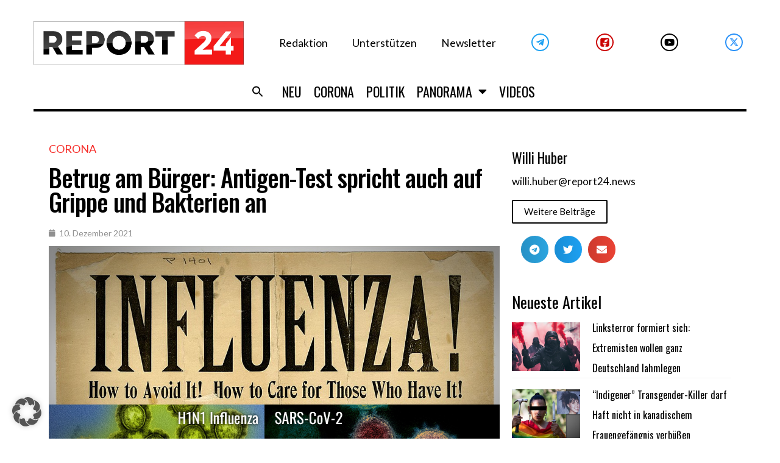

--- FILE ---
content_type: text/html; charset=UTF-8
request_url: https://report24.news/wp-admin/admin-ajax.php
body_size: -352
content:
{"post_id":46016,"counted":true,"storage":{"name":["pvc_visits[0]"],"value":["1768899431b46016"],"expiry":[1768899431]},"type":"post"}

--- FILE ---
content_type: application/x-javascript; charset=utf-8
request_url: https://servicer.mgid.com/1339558/1?nocmp=1&tcfV2=1&sessionId=696df1eb-0f946&sessionPage=1&sessionNumberWeek=1&sessionNumber=1&cpicon=1&scale_metric_1=64.00&scale_metric_2=258.06&scale_metric_3=100.00&cbuster=1768813039881852377177&pvid=a037417b-a0ff-4210-b2d0-345804c677b3&implVersion=17&lct=1768241460&mp4=1&ap=1&gdpr_consent=CQeRogAQeRogAFDADDDECOFsAP_gAEPAAAYgI3wGoAFAAWAA0ACAAGQAQAAyABoAD0AIoATAAogBbAEAAIoAZQA0gB-gEIAIgAWYA9oC8wGMgMkAccBG8Eb4DUACgALAAaABAADIAIAAZAA0AB6AEUAJgAUQAtgCAAEUAMoAaQA_QCEAEQALMAe0BeYDGQGSAOOAjeAA.YAAAAAAAAAAA&gdpr=1&consentOrigin=cmp&wlid=4e962409-aef9-4c02-92c5-942608f3ebf8&pageview_widget_list=1761360,1337402,1339558,1378187,1337396,1337392&uniqId=06d74&childs=1818186&niet=4g&nisd=false&jsp=head&evt=%5B%7B%22event%22%3A1%2C%22methods%22%3A%5B1%2C2%5D%7D%2C%7B%22event%22%3A2%2C%22methods%22%3A%5B1%2C2%5D%7D%5D&pv=5&jsv=es6&dpr=1&hashCommit=6e0721a4&apt=2021-12-10T08%3A15%3A17%2B00%3A00&tfre=12486&w=720&h=393&tl=150&tlp=1,2,3,4&sz=353x179;353x180&szp=1,2;3,4&szl=1,2;3,4&except_ads=8603802,15115478,15119526,3885446,13780702,16264064,15119493,16269785,15116772,11533483,11533324,10881028,8193524,16005832,13786050&exclude_int_exchange=1404158648,1389210045,1403994013,1395178905&muid=q0jhm0ftu-V0&cxurl=https%3A%2F%2Freport24.news%2Fbetrug-am-buerger-antigen-test-spricht-auch-auf-grippe-und-bakterien-an%2F&ref=&lu=https%3A%2F%2Freport24.news%2Fbetrug-am-buerger-antigen-test-spricht-auch-auf-grippe-und-bakterien-an%2F
body_size: 2071
content:
var _mgq=_mgq||[];
_mgq.push(["MarketGidLoadGoods1339558_06d74",[
["Brainberries","24845262","1","9 Scary Movie Moments That Froze Us In Fear","","0","","","","s6SYh2VpvA_V1KaMRiU_LSCUJ-0rOBmAkv7sCXSXavr-EtU3yGfqzbX6kgB14Q1tJ5-V9RiSmN6raXcKPkq-duraNxAKpTgOzHFU-HdGXlKYkZtCj8DHQYajQ1-Wq-gR",{"i":"https://s-img.mgid.com/g/24845262/492x277/-/[base64].webp?v=1768813044-sjJMuUo4x9Miuup8yOPseC--Q4RMUA9kEfgHlZ_hkWg","l":"https://clck.mgid.com/ghits/24845262/i/57671946/0/pp/1/1?h=s6SYh2VpvA_V1KaMRiU_LSCUJ-0rOBmAkv7sCXSXavr-EtU3yGfqzbX6kgB14Q1tJ5-V9RiSmN6raXcKPkq-duraNxAKpTgOzHFU-HdGXlKYkZtCj8DHQYajQ1-Wq-gR&rid=df788db7-f514-11f0-bcd1-c4cbe1e3eca4&tt=Direct&att=3&afrd=296&iv=17&ct=1&gdprApplies=1&consentData=[base64].YAAAAAAAAAAA&st=-300&mp4=1&h2=RGCnD2pppFaSHdacZpvmnrKs3NEoz9rroTgLYydx17dXEQGhNqePk40fhmegz_N1PXckQyQGWnkfobwEQ9WFTg**","adc":[],"sdl":0,"dl":"","type":"w","media-type":"static","clicktrackers":[],"cta":"Learn more","cdt":"","b":0.01352343184017705,"catId":230,"dsa_link":"https://widgets.mgid.com/advertiser/info/?data=_Oyjut4p-CZcd4IOqGb_k1qN3bR5kVl8hj2unkjW86BHGL-RxKDbzZ72zHBelnuWqLOb-jxTewoKA0In7k2MHrsid-1jVsWi_7F5OAzjj186RbArPoR6DfGEFJ5wDXc1OYGO8o_pw4sS5RGfRbniO5fCYeyRbk9ZjrGFEdRlGJ9INQ","tri":"df78af43-f514-11f0-bcd1-c4cbe1e3eca4","crid":"24845262"}],
["Brainberries","3885459","1","The Most Stunning Wedding Looks From Around The World","","0","","","","s6SYh2VpvA_V1KaMRiU_LT0tN95utgs5EBvBQfjyjYBM_xyca0smHENNl77dLSyBJ5-V9RiSmN6raXcKPkq-duraNxAKpTgOzHFU-HdGXlJdmRJq4hnrN1bD-c5oJ-jv",{"i":"https://s-img.mgid.com/g/3885459/492x277/0x0x682x383/aHR0cDovL2ltZ2hvc3RzLmNvbS90LzIwMTktMDcvMTAxOTI0LzQyMWI2MmNmYzE1MWViMTBkZjMyMzJlZGRkZDRmMmVlLmpwZWc.webp?v=1768813044-gMNUB1nmgBJwAoIa_wkj2RFF03Lv0i27EwcYuveAabs","l":"https://clck.mgid.com/ghits/3885459/i/57671946/0/pp/2/1?h=s6SYh2VpvA_V1KaMRiU_LT0tN95utgs5EBvBQfjyjYBM_xyca0smHENNl77dLSyBJ5-V9RiSmN6raXcKPkq-duraNxAKpTgOzHFU-HdGXlJdmRJq4hnrN1bD-c5oJ-jv&rid=df788db7-f514-11f0-bcd1-c4cbe1e3eca4&tt=Direct&att=3&afrd=296&iv=17&ct=1&gdprApplies=1&consentData=[base64].YAAAAAAAAAAA&st=-300&mp4=1&h2=RGCnD2pppFaSHdacZpvmnrKs3NEoz9rroTgLYydx17dXEQGhNqePk40fhmegz_N1PXckQyQGWnkfobwEQ9WFTg**","adc":[],"sdl":0,"dl":"","type":"w","media-type":"static","clicktrackers":[],"cta":"Learn more","cdt":"","b":0.01352343184017705,"catId":243,"dsa_link":"https://widgets.mgid.com/advertiser/info/?data=JdFlEYKnt29leWyhyCff0E-2Nd2b2JMsKsAZcQm8XGwuC7WKBHvGHyLbn4GLJvDXJadsw2Wr_ijTQg6vZF1i3ACq4hC54edDyRAKuzmhMOIOy1bk6T8Q1Wc1ZksJGreXZZE3b5thANHTirCmxwAViCG1n_lnRZ8Oh2Mu8sJ0k8Dyzw","tri":"df78af48-f514-11f0-bcd1-c4cbe1e3eca4","crid":"3885459"}],
["Brainberries","16268306","1","Where Are They Now? 9 Ex-Actors Found Unexpected Career Paths","","0","","","","s6SYh2VpvA_V1KaMRiU_LUXiY_M2dPtFGL35go9NIY-g6G-4Eq-pI2y7vO8A6VfzJ5-V9RiSmN6raXcKPkq-duraNxAKpTgOzHFU-HdGXlJjnlsYBoz9qcjeomFOqq0a",{"i":"https://s-img.mgid.com/g/16268306/492x277/-/[base64].webp?v=1768813044-j2R8WgnLj6kx_0Dna_s1uBIooSyjR47tQ25XbNuch38","l":"https://clck.mgid.com/ghits/16268306/i/57671946/0/pp/3/1?h=s6SYh2VpvA_V1KaMRiU_LUXiY_M2dPtFGL35go9NIY-g6G-4Eq-pI2y7vO8A6VfzJ5-V9RiSmN6raXcKPkq-duraNxAKpTgOzHFU-HdGXlJjnlsYBoz9qcjeomFOqq0a&rid=df788db7-f514-11f0-bcd1-c4cbe1e3eca4&tt=Direct&att=3&afrd=296&iv=17&ct=1&gdprApplies=1&consentData=[base64].YAAAAAAAAAAA&st=-300&mp4=1&h2=RGCnD2pppFaSHdacZpvmnrKs3NEoz9rroTgLYydx17dXEQGhNqePk40fhmegz_N1PXckQyQGWnkfobwEQ9WFTg**","adc":[],"sdl":0,"dl":"","type":"w","media-type":"static","clicktrackers":[],"cta":"Learn more","cdt":"","b":0.01352343184017705,"catId":239,"dsa_link":"https://widgets.mgid.com/advertiser/info/?data=eRoZgxMn6Z18_PggdNqq9lBDa2V3W2YOtkclEJZSzrqtzbQ0hDH0BFujNPgUndG-h7-o58MFHolqVi0IFG3PoDegx65ZTiKnh5XtpG0bo7JZP0E4wl5tAPVskE1QmbE6swx2h17i-eJ5ciS02b2ZYAC5dXu-4JFfUxAel4rvIYWa9A","tri":"df78af49-f514-11f0-bcd1-c4cbe1e3eca4","crid":"16268306"}],
["Brainberries","20805219","1","Gorgeous Actresses by Year: The Last 10 Years","","0","","","","s6SYh2VpvA_V1KaMRiU_LdDrwhLaNF87AwDqiQC48obHQfbSetQnthaHWW5CRQPtJ5-V9RiSmN6raXcKPkq-duraNxAKpTgOzHFU-HdGXlKKZ9qYBTqV0v9GFvEHsjBx",{"i":"https://cl.imghosts.com/imgh/video/upload/ar_16:9,c_fill,w_680/videos/t/2024-09/101924/cc79f2a4d4239cff28f3625d404bbbc2.mp4?v=1768813044-mwmQOCpGCmC1eYRURqe3no1W-EMqIzxtWGFeTeK4Oso","l":"https://clck.mgid.com/ghits/20805219/i/57671946/0/pp/4/1?h=s6SYh2VpvA_V1KaMRiU_LdDrwhLaNF87AwDqiQC48obHQfbSetQnthaHWW5CRQPtJ5-V9RiSmN6raXcKPkq-duraNxAKpTgOzHFU-HdGXlKKZ9qYBTqV0v9GFvEHsjBx&rid=df788db7-f514-11f0-bcd1-c4cbe1e3eca4&tt=Direct&att=3&afrd=296&iv=17&ct=1&gdprApplies=1&consentData=[base64].YAAAAAAAAAAA&st=-300&mp4=1&h2=RGCnD2pppFaSHdacZpvmnrKs3NEoz9rroTgLYydx17dXEQGhNqePk40fhmegz_N1PXckQyQGWnkfobwEQ9WFTg**","adc":[],"sdl":0,"dl":"","type":"w","media-type":"video","clicktrackers":[],"cta":"Learn more","cdt":"","b":0.01352343184017705,"catId":239,"dsa_link":"https://widgets.mgid.com/advertiser/info/?data=ntUJNZtqYfSvMswhaT6zE_avgDKHlwJai3EmqiT7QAtXLYbKA5TKlbUne-GLxYRlBsMXXQ5P1Td1eBM51mXks9MhCKSt9Wi8Y1McCAiLA-YG0sOZnHDEhDT-_WTU5ijm1sdaNNZBxhZYQMYa4vYovm8eSHyQd4RRxbVMDUIh_bxu0w","tri":"df78af4b-f514-11f0-bcd1-c4cbe1e3eca4","crid":"20805219"}],],
{"awc":{},"dt":"desktop","ts":"","tt":"Direct","isBot":1,"h2":"RGCnD2pppFaSHdacZpvmnrKs3NEoz9rroTgLYydx17dXEQGhNqePk40fhmegz_N1PXckQyQGWnkfobwEQ9WFTg**","ats":0,"rid":"df788db7-f514-11f0-bcd1-c4cbe1e3eca4","pvid":"a037417b-a0ff-4210-b2d0-345804c677b3","iv":17,"brid":32,"muidn":"q0jhm0ftu-V0","dnt":0,"cv":2,"afrd":296,"consent":true,"adv_src_id":23579}]);
_mgqp();


--- FILE ---
content_type: application/x-javascript; charset=utf-8
request_url: https://servicer.mgid.com/1337402/1?nocmp=1&tcfV2=1&sessionId=696df1eb-0f946&sessionPage=1&sessionNumberWeek=1&sessionNumber=1&cpicon=1&scale_metric_1=64.00&scale_metric_2=258.06&scale_metric_3=100.00&cbuster=1768813039841941675221&pvid=a037417b-a0ff-4210-b2d0-345804c677b3&implVersion=17&lct=1768241460&mp4=1&ap=1&gdpr_consent=CQeRogAQeRogAFDADDDECOFsAP_gAEPAAAYgI3wGoAFAAWAA0ACAAGQAQAAyABoAD0AIoATAAogBbAEAAIoAZQA0gB-gEIAIgAWYA9oC8wGMgMkAccBG8Eb4DUACgALAAaABAADIAIAAZAA0AB6AEUAJgAUQAtgCAAEUAMoAaQA_QCEAEQALMAe0BeYDGQGSAOOAjeAA.YAAAAAAAAAAA&gdpr=1&consentOrigin=cmp&wlid=13fa198e-b1cc-40e3-b154-cca94c0a318e&pageview_widget_list=1761360,1337402,1339558,1378187,1337396,1337392&uniqId=17a75&childs=1518161&niet=4g&nisd=false&jsp=head&evt=%5B%7B%22event%22%3A1%2C%22methods%22%3A%5B1%2C2%5D%7D%2C%7B%22event%22%3A2%2C%22methods%22%3A%5B1%2C2%5D%7D%5D&pv=5&jsv=es6&dpr=1&hashCommit=6e0721a4&apt=2021-12-10T08%3A15%3A17%2B00%3A00&tfre=12446&w=720&h=349&tl=150&tlp=1,2&sz=353x301&szp=1,2&szl=1,2&except_ads=8603802,15115478,15119526,3885446,13780702,16264064,15119493,16269785,15116772,11533483,11533324,10881028,8193524,16005832,13786050&exclude_int_exchange=1404158648,1389210045,1403994013,1395178905&muid=q0jhm0ftu-V0&cxurl=https%3A%2F%2Freport24.news%2Fbetrug-am-buerger-antigen-test-spricht-auch-auf-grippe-und-bakterien-an%2F&ref=&lu=https%3A%2F%2Freport24.news%2Fbetrug-am-buerger-antigen-test-spricht-auch-auf-grippe-und-bakterien-an%2F
body_size: 1274
content:
var _mgq=_mgq||[];
_mgq.push(["MarketGidLoadGoods1337402_17a75",[
["Herbeauty","12578205","1","Celebrities Who've Cheated On Their Partners","","0","","","","s6SYh2VpvA_V1KaMRiU_LfQ3AySNuw1BtMDnR7CMVcfZnjGj1wVUz4wPxTO7KZ9ZJ5-V9RiSmN6raXcKPkq-duraNxAKpTgOzHFU-HdGXlJQ9XmzO6jZHHh3SeGA_tHj",{"i":"https://s-img.mgid.com/g/12578205/492x277/-/[base64].webp?v=1768813044-RjgcTh_0t7A90sQw4entEzBalhEMydLxUjJgvlRNm4c","l":"https://clck.mgid.com/ghits/12578205/i/57669802/0/pp/1/1?h=s6SYh2VpvA_V1KaMRiU_LfQ3AySNuw1BtMDnR7CMVcfZnjGj1wVUz4wPxTO7KZ9ZJ5-V9RiSmN6raXcKPkq-duraNxAKpTgOzHFU-HdGXlJQ9XmzO6jZHHh3SeGA_tHj&rid=df775030-f514-11f0-a0a0-d404e6f98490&tt=Direct&att=3&afrd=296&iv=17&ct=1&gdprApplies=1&consentData=[base64].YAAAAAAAAAAA&st=-300&mp4=1&h2=RGCnD2pppFaSHdacZpvmnpoHBllxjckHXwaK_zdVZw6OOOSh9M_CqGkrPdgprmXTWRMi9cId714MONjO4plibw**","adc":[],"sdl":0,"dl":"","type":"w","media-type":"static","clicktrackers":[],"cta":"Learn more","cdt":"","b":0.0663311269137422,"catId":239,"dsa_link":"https://widgets.mgid.com/advertiser/info/?data=XZHyzpaxB8oTPnjyUZbcwi11ZuE_uCYut1HsruOIT8gRmrRj5WthFC-nwa8KDf4ChmLuzY7D9rprlKaT8tEI7xuPewhvjr2n8fS06Tp2_xDAH87Rnf7gKIPJ5I-9rlWu9EiUmYnbKHLWk4fxRvjfPBleWS75ev81_MMo10d6KjIHDg","tri":"df7772d1-f514-11f0-a0a0-d404e6f98490","crid":"12578205"}],
["Herbeauty","15112017","1","She’s Not Willing To Stoop To Anyone Beneath Her","","0","","","","s6SYh2VpvA_V1KaMRiU_LekrNnFnjDbVGbEWrsylGM6eSNMXX4VmrO9YT_48gR1rJ5-V9RiSmN6raXcKPkq-duraNxAKpTgOzHFU-HdGXlLL3uIei23YN980jdnFzGs1",{"i":"https://s-img.mgid.com/g/15112017/492x277/-/[base64].webp?v=1768813044-nYO-2gz0Bq8eH1Ny2KYzbXWc5I_91au44E7JnR-4sZE","l":"https://clck.mgid.com/ghits/15112017/i/57669802/0/pp/2/1?h=s6SYh2VpvA_V1KaMRiU_LekrNnFnjDbVGbEWrsylGM6eSNMXX4VmrO9YT_48gR1rJ5-V9RiSmN6raXcKPkq-duraNxAKpTgOzHFU-HdGXlLL3uIei23YN980jdnFzGs1&rid=df775030-f514-11f0-a0a0-d404e6f98490&tt=Direct&att=3&afrd=296&iv=17&ct=1&gdprApplies=1&consentData=[base64].YAAAAAAAAAAA&st=-300&mp4=1&h2=RGCnD2pppFaSHdacZpvmnpoHBllxjckHXwaK_zdVZw6OOOSh9M_CqGkrPdgprmXTWRMi9cId714MONjO4plibw**","adc":[],"sdl":0,"dl":"","type":"w","media-type":"static","clicktrackers":[],"cta":"Learn more","cdt":"","b":0.0663311269137422,"catId":230,"dsa_link":"https://widgets.mgid.com/advertiser/info/?data=icZ9u1dQ6pC39YBV0Qo9P3UGPozuV77HN_Gbp_NPLvs1GvBvylNIcnfEmoHf5bfJKhj_t4Dexzpgcx6oghnuCQ44AmoMrWE-_qQ6ckMvgYPLsp-jv9p92rBfbw8EusOIF-Vp3ynLgp5cT068BETjVf2VCYoPitbFzrfM5hrvVzhDCg","tri":"df7772d9-f514-11f0-a0a0-d404e6f98490","crid":"15112017"}],],
{"awc":{},"dt":"desktop","ts":"","tt":"Direct","isBot":1,"h2":"RGCnD2pppFaSHdacZpvmnpoHBllxjckHXwaK_zdVZw6OOOSh9M_CqGkrPdgprmXTWRMi9cId714MONjO4plibw**","ats":0,"rid":"df775030-f514-11f0-a0a0-d404e6f98490","pvid":"a037417b-a0ff-4210-b2d0-345804c677b3","iv":17,"brid":32,"muidn":"q0jhm0ftu-V0","dnt":0,"cv":2,"afrd":296,"consent":true,"adv_src_id":23579}]);
_mgqp();


--- FILE ---
content_type: application/x-javascript; charset=utf-8
request_url: https://servicer.mgid.com/1337402/1?nocmp=1&tcfV2=1&sessionId=696df1eb-0f946&sessionPage=1&sessionNumberWeek=1&sessionNumber=1&cpicon=1&scale_metric_1=64.00&scale_metric_2=258.06&scale_metric_3=100.00&cbuster=1768813039819505228894&pvid=a037417b-a0ff-4210-b2d0-345804c677b3&implVersion=17&lct=1768241460&mp4=1&ap=1&gdpr_consent=CQeRogAQeRogAFDADDDECOFsAP_gAEPAAAYgI3wGoAFAAWAA0ACAAGQAQAAyABoAD0AIoATAAogBbAEAAIoAZQA0gB-gEIAIgAWYA9oC8wGMgMkAccBG8Eb4DUACgALAAaABAADIAIAAZAA0AB6AEUAJgAUQAtgCAAEUAMoAaQA_QCEAEQALMAe0BeYDGQGSAOOAjeAA.YAAAAAAAAAAA&gdpr=1&consentOrigin=cmp&wlid=0e0ab354-0ef8-4426-b6b2-4dee19ae0fae&pageview_widget_list=1761360,1337402,1339558,1378187,1337396,1337392&uniqId=0d6fd&childs=1518161&niet=4g&nisd=false&jsp=head&evt=%5B%7B%22event%22%3A1%2C%22methods%22%3A%5B1%2C2%5D%7D%2C%7B%22event%22%3A2%2C%22methods%22%3A%5B1%2C2%5D%7D%5D&pv=5&jsv=es6&dpr=1&hashCommit=6e0721a4&apt=2021-12-10T08%3A15%3A17%2B00%3A00&tfre=12424&w=720&h=371&tl=150&tlp=1,2&sz=353x301&szp=1,2&szl=1,2&except_ads=8603802,15115478,15119526,3885446,13780702,16264064,15119493,16269785,15116772,11533483,11533324,10881028,8193524,16005832,13786050&exclude_int_exchange=1404158648,1389210045,1403994013,1395178905&muid=q0jhm0ftu-V0&cxurl=https%3A%2F%2Freport24.news%2Fbetrug-am-buerger-antigen-test-spricht-auch-auf-grippe-und-bakterien-an%2F&ref=&lu=https%3A%2F%2Freport24.news%2Fbetrug-am-buerger-antigen-test-spricht-auch-auf-grippe-und-bakterien-an%2F
body_size: 1394
content:
var _mgq=_mgq||[];
_mgq.push(["MarketGidLoadGoods1337402_0d6fd",[
["Brainberries","15584652","1","What’s Your Blood Group? It Reveals Some Interesting Facts","","0","","","","s6SYh2VpvA_V1KaMRiU_LXQcA-w8zj-DUfW0kb4wlf3-EtU3yGfqzbX6kgB14Q1tJ5-V9RiSmN6raXcKPkq-duraNxAKpTgOzHFU-HdGXlIebqYcVwt_dNl3qrxxxfGu",{"i":"https://s-img.mgid.com/g/15584652/492x277/-/[base64].webp?v=1768813044-nHii4lPdf99Dm0bSuM5IVDF8HHpYsnMUw-mmlygAUxc","l":"https://clck.mgid.com/ghits/15584652/i/57669802/0/pp/1/1?h=s6SYh2VpvA_V1KaMRiU_LXQcA-w8zj-DUfW0kb4wlf3-EtU3yGfqzbX6kgB14Q1tJ5-V9RiSmN6raXcKPkq-duraNxAKpTgOzHFU-HdGXlIebqYcVwt_dNl3qrxxxfGu&rid=df6cb885-f514-11f0-bcd1-c4cbe1e3eca4&tt=Direct&att=3&afrd=296&iv=17&ct=1&gdprApplies=1&consentData=[base64].YAAAAAAAAAAA&st=-300&mp4=1&h2=RGCnD2pppFaSHdacZpvmnpoHBllxjckHXwaK_zdVZw5XEQGhNqePk40fhmegz_N1DEl2EnrXIfE4VkvehjkV7Q**","adc":[],"sdl":0,"dl":"","type":"w","media-type":"static","clicktrackers":[],"cta":"Learn more","cdt":"","b":0.0663311269137422,"catId":221,"dsa_link":"https://widgets.mgid.com/advertiser/info/?data=jQon9Ai8Fy-DGA0K0cCMQicwSvI4qeafJxbgw_0PlD2zd3vxO0aAhoPUTwURhNdhS-qG_CoK6hE-0N-cwbl5Lk4lpldCwJTtiF8JXV5DT7SZzhymXSsWpPe8AeSY1RtvUWJLogG6NscGzjEFCBW8qGioywb96o1YJ6sgxFuCE3zDXg","tri":"df6cd55a-f514-11f0-bcd1-c4cbe1e3eca4","crid":"15584652"}],
["Brainberries","13785880","1","Will You Survive? 10 Things To Keep In Your Emergency Kit","","0","","","","s6SYh2VpvA_V1KaMRiU_LdWu6KnAU5CFVrpII2q-OUJh-9aqjAZS2Fk9QefWH2IZJ5-V9RiSmN6raXcKPkq-duraNxAKpTgOzHFU-HdGXlIkm13DR20YPiGlVHbQlsSz",{"i":"https://s-img.mgid.com/g/13785880/492x277/-/[base64].webp?v=1768813044-7Smy8kbAkmqs2u3U7V6Dr0vsD_CqVqbMTFQKddZfaMU","l":"https://clck.mgid.com/ghits/13785880/i/57669802/0/pp/2/1?h=s6SYh2VpvA_V1KaMRiU_LdWu6KnAU5CFVrpII2q-OUJh-9aqjAZS2Fk9QefWH2IZJ5-V9RiSmN6raXcKPkq-duraNxAKpTgOzHFU-HdGXlIkm13DR20YPiGlVHbQlsSz&rid=df6cb885-f514-11f0-bcd1-c4cbe1e3eca4&tt=Direct&att=3&afrd=296&iv=17&ct=1&gdprApplies=1&consentData=[base64].YAAAAAAAAAAA&st=-300&mp4=1&h2=RGCnD2pppFaSHdacZpvmnpoHBllxjckHXwaK_zdVZw5XEQGhNqePk40fhmegz_N1DEl2EnrXIfE4VkvehjkV7Q**","adc":[],"sdl":0,"dl":"","type":"w","media-type":"static","clicktrackers":[],"cta":"Learn more","cdt":"","b":0.0663311269137422,"catId":225,"dsa_link":"https://widgets.mgid.com/advertiser/info/?data=VdIkZ7Vvuj6q29UfpPju6BbpU-ZDe8kIgxzAs0BCipPeNDiL-bAlzuo4GBbDlV0ww5__R2ugrPcLr-gSfQW3JIcNmfHo9QwDMjqX5d6v7udkSB-ew6rI6iGP99yS7HlP1d3DinsFRQBHdfda8OuOxkweQinVeYx4h1t_7VDOtfCkFA","tri":"df6cd560-f514-11f0-bcd1-c4cbe1e3eca4","crid":"13785880"}],],
{"awc":{},"dt":"desktop","ts":"","tt":"Direct","isBot":1,"h2":"RGCnD2pppFaSHdacZpvmnpoHBllxjckHXwaK_zdVZw5XEQGhNqePk40fhmegz_N1DEl2EnrXIfE4VkvehjkV7Q**","ats":0,"rid":"df6cb885-f514-11f0-bcd1-c4cbe1e3eca4","pvid":"a037417b-a0ff-4210-b2d0-345804c677b3","iv":17,"brid":32,"muidn":"q0jhm0ftu-V0","dnt":0,"cv":2,"afrd":296,"consent":true,"adv_src_id":23579}]);
_mgqp();


--- FILE ---
content_type: application/x-javascript; charset=utf-8
request_url: https://servicer.mgid.com/1378187/1?cmpreason=wp&tcfV2=1&sessionId=696df1eb-0f946&sessionPage=1&sessionNumberWeek=1&sessionNumber=1&cpicon=1&scale_metric_1=64.00&scale_metric_2=258.06&scale_metric_3=100.00&cbuster=1768813037940280188708&pvid=a037417b-a0ff-4210-b2d0-345804c677b3&implVersion=17&lct=1768241460&mp4=1&ap=1&gdpr_consent=CQeRogAQeRogAFDADDDECOFsAP_gAEPAAAYgI3wGoAFAAWAA0ACAAGQAQAAyABoAD0AIoATAAogBbAEAAIoAZQA0gB-gEIAIgAWYA9oC8wGMgMkAccBG8Eb4DUACgALAAaABAADIAIAAZAA0AB6AEUAJgAUQAtgCAAEUAMoAaQA_QCEAEQALMAe0BeYDGQGSAOOAjeAA.YAAAAAAAAAAA&gdpr=1&consentOrigin=cmp&wlid=d9eae131-f565-4bdd-bcc4-0c3c7110670e&pageview_widget_list=1761360,1378187,1337396,1337392&uniqId=0e5dc&niet=4g&nisd=false&jsp=head&evt=%5B%7B%22event%22%3A1%2C%22methods%22%3A%5B1%2C2%5D%7D%2C%7B%22event%22%3A2%2C%22methods%22%3A%5B1%2C2%5D%7D%5D&pv=5&jsv=es6&dpr=1&hashCommit=6e0721a4&apt=2021-12-10T08%3A15%3A17%2B00%3A00&tfre=10559&w=0&h=0&tl=150&tlp=1,2&sz=0x0&szp=1,2&szl=1,2&cxurl=https%3A%2F%2Freport24.news%2Fbetrug-am-buerger-antigen-test-spricht-auch-auf-grippe-und-bakterien-an%2F&ref=&lu=https%3A%2F%2Freport24.news%2Fbetrug-am-buerger-antigen-test-spricht-auch-auf-grippe-und-bakterien-an%2F
body_size: 1313
content:
var _mgq=_mgq||[];
_mgq.push(["MarketGidLoadGoods1378187_0e5dc",[
["Brainberries","14717341","1","Most People Don't Know That These 8 Celebrities Are Muslim","","0","","","","k7flTp2Aed093S_KioMQDe3696DtcYqM87SuLuKKKYCBMT46qNkboX71QH_ksO8LJ5-V9RiSmN6raXcKPkq-duraNxAKpTgOzHFU-HdGXlIsWVsZt2Sj_3K_VEA7natb",{"i":"https://s-img.mgid.com/g/14717341/200x200/-/[base64].webp?v=1768813037-TWxrStbg1aXcnS8hJTmQJzW0QF4ZZVipY2Jpjgi2-Y4","l":"https://clck.mgid.com/ghits/14717341/i/57710419/0/pp/1/1?h=k7flTp2Aed093S_KioMQDe3696DtcYqM87SuLuKKKYCBMT46qNkboX71QH_ksO8LJ5-V9RiSmN6raXcKPkq-duraNxAKpTgOzHFU-HdGXlIsWVsZt2Sj_3K_VEA7natb&rid=db8b175a-f514-11f0-a0a0-d404e6f98490&tt=Direct&att=3&afrd=296&iv=17&ct=1&gdprApplies=1&consentData=[base64].YAAAAAAAAAAA&st=-300&mp4=1&h2=RGCnD2pppFaSHdacZpvmnpoHBllxjckHXwaK_zdVZw4Ujf1pkZhvYDL5Tv4U9jqZgQ77KFkUjlmS-R8VxLRnuw**","adc":[],"sdl":0,"dl":"","type":"w","media-type":"static","clicktrackers":[],"cta":"Learn more","cdt":"","catId":239,"dsa_link":"https://widgets.mgid.com/advertiser/info/?data=YCW3Rofg1hhQLiMjGdGOuoqUPO2Qguiva97PjVSoYEMU-f2TwPOctU-j27dtZSUFaerbLCmwBokPixFS4Y3FheOEu3oMmHNn4azbIyfTXMHrSTaP8k35IXXWHfyRO-YDp27j-8s-M40B5t8mi7x9oLBMrZumH3sRCQz9uMlQjP2gpQ","tri":"db8b598e-f514-11f0-a0a0-d404e6f98490","crid":"14717341"}],
["Brainberries","16268264","1","Disney Princesses: Which Live-Action Version Do You Prefer?","","0","","","","k7flTp2Aed093S_KioMQDf08U-G0Wu2CNVGB1iQcXY15CjYT9P9GlhVBI57hOBAuJ5-V9RiSmN6raXcKPkq-duraNxAKpTgOzHFU-HdGXlKFVfYcIlaOCNApFP8xU_Tu",{"i":"https://s-img.mgid.com/g/16268264/200x200/-/[base64].webp?v=1768813037-JCrQIZvo6wcJZqfdcKJEIWuA6AMjqnXWYzfutIo4438","l":"https://clck.mgid.com/ghits/16268264/i/57710419/0/pp/2/1?h=k7flTp2Aed093S_KioMQDf08U-G0Wu2CNVGB1iQcXY15CjYT9P9GlhVBI57hOBAuJ5-V9RiSmN6raXcKPkq-duraNxAKpTgOzHFU-HdGXlKFVfYcIlaOCNApFP8xU_Tu&rid=db8b175a-f514-11f0-a0a0-d404e6f98490&tt=Direct&att=3&afrd=296&iv=17&ct=1&gdprApplies=1&consentData=[base64].YAAAAAAAAAAA&st=-300&mp4=1&h2=RGCnD2pppFaSHdacZpvmnpoHBllxjckHXwaK_zdVZw4Ujf1pkZhvYDL5Tv4U9jqZgQ77KFkUjlmS-R8VxLRnuw**","adc":[],"sdl":0,"dl":"","type":"w","media-type":"static","clicktrackers":[],"cta":"Learn more","cdt":"","catId":230,"dsa_link":"https://widgets.mgid.com/advertiser/info/?data=uMEqxSUD7cBqh9EDoukb-987h7NGVjw7CJNB6UxWXcEemFkWKzdoYcFqRgs8b-3tb3RvdiW2sfvgXROSxtaXNFuYMjLB4go0HEWdWebcm2o0OMNEoK2743pwqw2tDndBaL6fg__5FBS0fkTWbd0hYqiN9YpZe-NZg98qFDGAe8OoVw","tri":"db8b5995-f514-11f0-a0a0-d404e6f98490","crid":"16268264"}],],
{"awc":{},"dt":"desktop","ts":"","tt":"Direct","isBot":1,"h2":"RGCnD2pppFaSHdacZpvmnpoHBllxjckHXwaK_zdVZw4Ujf1pkZhvYDL5Tv4U9jqZgQ77KFkUjlmS-R8VxLRnuw**","ats":0,"rid":"db8b175a-f514-11f0-a0a0-d404e6f98490","pvid":"a037417b-a0ff-4210-b2d0-345804c677b3","iv":17,"brid":32,"muidn":"q0jhm0ftu-V0","dnt":0,"cv":2,"afrd":296,"consent":true,"adv_src_id":23579}]);
_mgqp();


--- FILE ---
content_type: application/x-javascript; charset=utf-8
request_url: https://servicer.mgid.com/1339558/1?nocmp=1&tcfV2=1&sessionId=696df1eb-0f946&sessionPage=1&sessionNumberWeek=1&sessionNumber=1&cpicon=1&scale_metric_1=64.00&scale_metric_2=258.06&scale_metric_3=100.00&cbuster=1768813039776193580794&pvid=a037417b-a0ff-4210-b2d0-345804c677b3&implVersion=17&lct=1768241460&mp4=1&ap=1&gdpr_consent=CQeRogAQeRogAFDADDDECOFsAP_gAEPAAAYgI3wGoAFAAWAA0ACAAGQAQAAyABoAD0AIoATAAogBbAEAAIoAZQA0gB-gEIAIgAWYA9oC8wGMgMkAccBG8Eb4DUACgALAAaABAADIAIAAZAA0AB6AEUAJgAUQAtgCAAEUAMoAaQA_QCEAEQALMAe0BeYDGQGSAOOAjeAA.YAAAAAAAAAAA&gdpr=1&consentOrigin=cmp&wlid=a5fd72e3-9adc-40a8-8e35-ab87a8815409&pageview_widget_list=1761360,1337402,1339558,1378187,1337396,1337392&uniqId=0208d&childs=1818186&niet=4g&nisd=false&jsp=head&evt=%5B%7B%22event%22%3A1%2C%22methods%22%3A%5B1%2C2%5D%7D%2C%7B%22event%22%3A2%2C%22methods%22%3A%5B1%2C2%5D%7D%5D&pv=5&jsv=es6&dpr=1&hashCommit=6e0721a4&apt=2021-12-10T08%3A15%3A17%2B00%3A00&tfre=12380&w=720&h=415&tl=150&tlp=1,2,3,4&sz=353x179;353x180&szp=1,2;3,4&szl=1,2;3,4&except_ads=8603802,15115478,15119526,3885446,13780702,16264064,15119493,16269785,15116772,11533483,11533324,10881028,8193524,16005832,13786050&exclude_int_exchange=1404158648,1389210045,1403994013,1395178905&muid=q0jhm0ftu-V0&cxurl=https%3A%2F%2Freport24.news%2Fbetrug-am-buerger-antigen-test-spricht-auch-auf-grippe-und-bakterien-an%2F&ref=&lu=https%3A%2F%2Freport24.news%2Fbetrug-am-buerger-antigen-test-spricht-auch-auf-grippe-und-bakterien-an%2F
body_size: 2096
content:
var _mgq=_mgq||[];
_mgq.push(["MarketGidLoadGoods1339558_0208d",[
["Brainberries","13780666","1","Memes As A Weapon - The Most Touching Ukrainian War Memes","","0","","","","s6SYh2VpvA_V1KaMRiU_LVmjmr0Z1SMG3eWlc9CcNYf-EtU3yGfqzbX6kgB14Q1tJ5-V9RiSmN6raXcKPkq-duraNxAKpTgOzHFU-HdGXlKqXv8Hu2zRMdS-OEJ_vatw",{"i":"https://s-img.mgid.com/g/13780666/492x277/-/[base64].webp?v=1768813044-lGsMrKDE_w50OFTDXdc2KFyaDN8BmlNsvqqpkxjD-AE","l":"https://clck.mgid.com/ghits/13780666/i/57671946/0/pp/1/1?h=s6SYh2VpvA_V1KaMRiU_LVmjmr0Z1SMG3eWlc9CcNYf-EtU3yGfqzbX6kgB14Q1tJ5-V9RiSmN6raXcKPkq-duraNxAKpTgOzHFU-HdGXlKqXv8Hu2zRMdS-OEJ_vatw&rid=df6d1a90-f514-11f0-bcd1-c4cbe1e3eca4&tt=Direct&att=3&afrd=296&iv=17&ct=1&gdprApplies=1&consentData=[base64].YAAAAAAAAAAA&st=-300&mp4=1&h2=RGCnD2pppFaSHdacZpvmnrKs3NEoz9rroTgLYydx17cUjf1pkZhvYDL5Tv4U9jqZu1LiXqHtS-1i4GPwN9Thiw**","adc":[],"sdl":0,"dl":"","type":"w","media-type":"static","clicktrackers":[],"cta":"Learn more","cdt":"","b":0.01352343184017705,"catId":225,"dsa_link":"https://widgets.mgid.com/advertiser/info/?data=lD3AljsFIUjvcwlhguOeOPnp0P5M8XXM9SpahP-iTQpRntqBO_tPlPtqQ_VxMS_svAmvNDWjZzaeR3omtOz4oeWbpljiB53Qe-2amhCy-O5OnLbzNpck4nRZC0HYV67ah--7SMBVSxLCBW8wGi5zzk1ez9DwTN595oB7vRVZpUCUOA","tri":"df6d33a5-f514-11f0-bcd1-c4cbe1e3eca4","crid":"13780666"}],
["Brainberries","21699566","1","This Norwegian Girl Acts Like A Horse! It's A Must-Watch","","0","","","","s6SYh2VpvA_V1KaMRiU_Lbv-CB71vT2q4lefvyn1pvRM_xyca0smHENNl77dLSyBJ5-V9RiSmN6raXcKPkq-duraNxAKpTgOzHFU-HdGXlKHxqQx_xl43Vj8HOeVYNFt",{"i":"https://s-img.mgid.com/g/21699566/492x277/-/[base64].webp?v=1768813044-cyCVhrFoDiiRXnOSiYjkJ0eGKLxoRidNzOqIAN4FDoo","l":"https://clck.mgid.com/ghits/21699566/i/57671946/0/pp/2/1?h=s6SYh2VpvA_V1KaMRiU_Lbv-CB71vT2q4lefvyn1pvRM_xyca0smHENNl77dLSyBJ5-V9RiSmN6raXcKPkq-duraNxAKpTgOzHFU-HdGXlKHxqQx_xl43Vj8HOeVYNFt&rid=df6d1a90-f514-11f0-bcd1-c4cbe1e3eca4&tt=Direct&att=3&afrd=296&iv=17&ct=1&gdprApplies=1&consentData=[base64].YAAAAAAAAAAA&st=-300&mp4=1&h2=RGCnD2pppFaSHdacZpvmnrKs3NEoz9rroTgLYydx17cUjf1pkZhvYDL5Tv4U9jqZu1LiXqHtS-1i4GPwN9Thiw**","adc":[],"sdl":0,"dl":"","type":"w","media-type":"static","clicktrackers":[],"cta":"Learn more","cdt":"","b":0.01352343184017705,"catId":225,"dsa_link":"https://widgets.mgid.com/advertiser/info/?data=Bqh_mRfZgvQKA_XGM0lxCCC55pZBsptaA3dol5tbZ4bFhsg6YF-zauQOSiIcaLTVw9_hESKZNRBB5JcFiT8So31NAV5svMHUQMNmL7IxFKcHz1yuHhYtt4W8N9nYCT8z7_ttr9bhD15wU6RiG-yJcI7nxJvBQ28R_3ZzRk0tsDCIvA","tri":"df6d33ac-f514-11f0-bcd1-c4cbe1e3eca4","crid":"21699566"}],
["Brainberries","20209334","1","10 South America Destinations With An Eerie History","","0","","","","s6SYh2VpvA_V1KaMRiU_LcoUvPkZ7a9feYQj5t2jEjruwUrq0PLd5ErFyYfpIedFJ5-V9RiSmN6raXcKPkq-duraNxAKpTgOzHFU-HdGXlLeNRVSuPw1uIjZ3d3khyrq",{"i":"https://s-img.mgid.com/g/20209334/492x277/-/[base64].webp?v=1768813044-Wp7nzz3DrC9zGpPMHnUar5eEfnSyMzTM1FA76w8KtmU","l":"https://clck.mgid.com/ghits/20209334/i/57671946/0/pp/3/1?h=s6SYh2VpvA_V1KaMRiU_LcoUvPkZ7a9feYQj5t2jEjruwUrq0PLd5ErFyYfpIedFJ5-V9RiSmN6raXcKPkq-duraNxAKpTgOzHFU-HdGXlLeNRVSuPw1uIjZ3d3khyrq&rid=df6d1a90-f514-11f0-bcd1-c4cbe1e3eca4&tt=Direct&att=3&afrd=296&iv=17&ct=1&gdprApplies=1&consentData=[base64].YAAAAAAAAAAA&st=-300&mp4=1&h2=RGCnD2pppFaSHdacZpvmnrKs3NEoz9rroTgLYydx17cUjf1pkZhvYDL5Tv4U9jqZu1LiXqHtS-1i4GPwN9Thiw**","adc":[],"sdl":0,"dl":"","type":"w","media-type":"static","clicktrackers":[],"cta":"Learn more","cdt":"","b":0.01352343184017705,"catId":249,"dsa_link":"https://widgets.mgid.com/advertiser/info/?data=OVAfq_A2DEL3Y5ctfeIWhePSj5fh5KkZEpRsAXMoCHqK0inQSUcE06sQxRGP3NEiJX5FzDET05e1XEChYlU84eid5Xby4JOlgTsO2xeDzrDVeQzfpGinWgUTsF9WN9sToGAC4lUFL6w1dnPT7WEq_qq0CorXzpQP-UVA4Ge5WuAYVQ","tri":"df6d33ae-f514-11f0-bcd1-c4cbe1e3eca4","crid":"20209334"}],
["Brainberries","16269806","1","Unleashing Her Passion: Demi Moore's 8 Sultriest Movie Roles!","","0","","","","s6SYh2VpvA_V1KaMRiU_Lbeko0r7C04wYoGmPpqHZ4CRqoQeyWQ351Okzec0NU02J5-V9RiSmN6raXcKPkq-duraNxAKpTgOzHFU-HdGXlKBjHPeyUJtmlkwWZAy0m74",{"i":"https://s-img.mgid.com/g/16269806/492x277/-/[base64].webp?v=1768813044-1JDEqnRpZzVgJASWWqKmgNtruyffsSc3JO_LX23yR8w","l":"https://clck.mgid.com/ghits/16269806/i/57671946/0/pp/4/1?h=s6SYh2VpvA_V1KaMRiU_Lbeko0r7C04wYoGmPpqHZ4CRqoQeyWQ351Okzec0NU02J5-V9RiSmN6raXcKPkq-duraNxAKpTgOzHFU-HdGXlKBjHPeyUJtmlkwWZAy0m74&rid=df6d1a90-f514-11f0-bcd1-c4cbe1e3eca4&tt=Direct&att=3&afrd=296&iv=17&ct=1&gdprApplies=1&consentData=[base64].YAAAAAAAAAAA&st=-300&mp4=1&h2=RGCnD2pppFaSHdacZpvmnrKs3NEoz9rroTgLYydx17cUjf1pkZhvYDL5Tv4U9jqZu1LiXqHtS-1i4GPwN9Thiw**","adc":[],"sdl":0,"dl":"","type":"w","media-type":"static","clicktrackers":[],"cta":"Learn more","cdt":"","b":0.01352343184017705,"catId":230,"dsa_link":"https://widgets.mgid.com/advertiser/info/?data=cW81CnN_QDT8-eoJFWl_BafkySBcYKgM7w-zpQhC7uH7D6tNRUPL5VoazuOzU3z83MbLkCvcPO9XDeTBYCQSIr7f7UQW_XwmRwLRKFjtdK2qGO2p_LxQHPa260x_NRhmV5S_cUdy8dzWBt5FWALZecx4zaweb-uugKqv24kyuD1LZw","tri":"df6d33af-f514-11f0-bcd1-c4cbe1e3eca4","crid":"16269806"}],],
{"awc":{},"dt":"desktop","ts":"","tt":"Direct","isBot":1,"h2":"RGCnD2pppFaSHdacZpvmnrKs3NEoz9rroTgLYydx17cUjf1pkZhvYDL5Tv4U9jqZu1LiXqHtS-1i4GPwN9Thiw**","ats":0,"rid":"df6d1a90-f514-11f0-bcd1-c4cbe1e3eca4","pvid":"a037417b-a0ff-4210-b2d0-345804c677b3","iv":17,"brid":32,"muidn":"q0jhm0ftu-V0","dnt":0,"cv":2,"afrd":296,"consent":true,"adv_src_id":23579}]);
_mgqp();


--- FILE ---
content_type: application/x-javascript; charset=utf-8
request_url: https://servicer.mgid.com/1337392/1?cmpreason=wp&tcfV2=1&sessionId=696df1eb-0f946&sessionPage=1&sessionNumberWeek=1&sessionNumber=1&cpicon=1&scale_metric_1=64.00&scale_metric_2=258.06&scale_metric_3=100.00&cbuster=176881303792161595820&pvid=a037417b-a0ff-4210-b2d0-345804c677b3&implVersion=17&lct=1768241460&mp4=1&ap=1&gdpr_consent=CQeRogAQeRogAFDADDDECOFsAP_gAEPAAAYgI3wGoAFAAWAA0ACAAGQAQAAyABoAD0AIoATAAogBbAEAAIoAZQA0gB-gEIAIgAWYA9oC8wGMgMkAccBG8Eb4DUACgALAAaABAADIAIAAZAA0AB6AEUAJgAUQAtgCAAEUAMoAaQA_QCEAEQALMAe0BeYDGQGSAOOAjeAA.YAAAAAAAAAAA&gdpr=1&consentOrigin=cmp&wlid=b487e025-acf8-436d-a04f-841cecb6d4fe&pageview_widget_list=1761360,1378187,1337396,1337392&uniqId=01ae8&niet=4g&nisd=false&jsp=head&evt=%5B%7B%22event%22%3A1%2C%22methods%22%3A%5B1%2C2%5D%7D%2C%7B%22event%22%3A2%2C%22methods%22%3A%5B1%2C2%5D%7D%5D&pv=5&jsv=es6&dpr=1&hashCommit=6e0721a4&apt=2021-12-10T08%3A15%3A17%2B00%3A00&tfre=10526&w=0&h=0&tl=150&tlp=1,2,3,4,5,6,7,8,9,10,11,12,13,14,15&sz=0x0&szp=1,2,3,4,5,6,7,8,9,10,11,12,13,14,15&szl=1,2,3,4,5,6,7,8,9,10,11,12,13,14,15&cxurl=https%3A%2F%2Freport24.news%2Fbetrug-am-buerger-antigen-test-spricht-auch-auf-grippe-und-bakterien-an%2F&ref=&lu=https%3A%2F%2Freport24.news%2Fbetrug-am-buerger-antigen-test-spricht-auch-auf-grippe-und-bakterien-an%2F
body_size: 6607
content:
var _mgq=_mgq||[];
_mgq.push(["MarketGidLoadGoods1337392_01ae8",[
["Brainberries","8603802","1","Magnetic Floating Bed: All That Luxury For Mere $1.6 Mil?","","0","","","","k7flTp2Aed093S_KioMQDTqGX4bVxIrupn-P3Ph8kM1CIjYCQRY24IpW2f9-q3bgJ5-V9RiSmN6raXcKPkq-duraNxAKpTgOzHFU-HdGXlLleh1r-6ANBcK8SQVY6ndH",{"i":"https://s-img.mgid.com/g/8603802/492x277/0x93x1001x563/aHR0cDovL2ltZ2hvc3RzLmNvbS90LzIwMTktMDgvMTAxOTI0LzkwM2VlODlmNjcyY2ZiMTU4MjY0NjY3MDE0M2NjYzkxLmpwZWc.webp?v=1768813037-zTWBxVo0xkByZgyeQpwsHd4JFWRH7xtPfe1Ghr9JTFo","l":"https://clck.mgid.com/ghits/8603802/i/57669793/0/pp/1/1?h=k7flTp2Aed093S_KioMQDTqGX4bVxIrupn-P3Ph8kM1CIjYCQRY24IpW2f9-q3bgJ5-V9RiSmN6raXcKPkq-duraNxAKpTgOzHFU-HdGXlLleh1r-6ANBcK8SQVY6ndH&rid=db885ccc-f514-11f0-bcd1-c4cbe1e3eca4&tt=Direct&att=3&afrd=296&iv=17&ct=1&gdprApplies=1&consentData=[base64].YAAAAAAAAAAA&muid=q0jhgz-DpVV0&st=-300&mp4=1&h2=RGCnD2pppFaSHdacZpvmnpoHBllxjckHXwaK_zdVZw4Ujf1pkZhvYDL5Tv4U9jqZgQ77KFkUjlmS-R8VxLRnuw**","adc":[],"sdl":0,"dl":"","type":"w","media-type":"static","clicktrackers":[],"cta":"Learn more","cdt":"","b":0.01,"catId":225,"dsa_link":"https://widgets.mgid.com/advertiser/info/?data=8M8mxjM7f5g8upLvAOPp4ZYsHQdqnaXWw2m6BQvyi4UamOwF5Q6woEjRbnmJMoNnhCRv3EYaqYHyRhIFkZ32j1yn2dv3HGqp-RQ_o5baWYUvLk3-ujrQpUWeQqsTSKi3It8QNp28femwtpAWmidYZVb-ql4MaOrylFKVYzOOB--zHw","tri":"db88819b-f514-11f0-bcd1-c4cbe1e3eca4","crid":"8603802"}],
["Brainberries","15115478","1","You Wouldn't Believe It If It Wasn't Caught On Camera!","","0","","","","k7flTp2Aed093S_KioMQDbMa_OpzSEg51hdaWXWKItBh-9aqjAZS2Fk9QefWH2IZJ5-V9RiSmN6raXcKPkq-duraNxAKpTgOzHFU-HdGXlKjTFa8ynOSixy8QtBipKma",{"i":"https://s-img.mgid.com/g/15115478/492x277/-/[base64].webp?v=1768813037-jc5JnFlAuweufsm_69E4M9GNHT6q015l-WjoBcl6A60","l":"https://clck.mgid.com/ghits/15115478/i/57669793/0/pp/2/1?h=k7flTp2Aed093S_KioMQDbMa_OpzSEg51hdaWXWKItBh-9aqjAZS2Fk9QefWH2IZJ5-V9RiSmN6raXcKPkq-duraNxAKpTgOzHFU-HdGXlKjTFa8ynOSixy8QtBipKma&rid=db885ccc-f514-11f0-bcd1-c4cbe1e3eca4&tt=Direct&att=3&afrd=296&iv=17&ct=1&gdprApplies=1&consentData=[base64].YAAAAAAAAAAA&muid=q0jhgz-DpVV0&st=-300&mp4=1&h2=RGCnD2pppFaSHdacZpvmnpoHBllxjckHXwaK_zdVZw4Ujf1pkZhvYDL5Tv4U9jqZgQ77KFkUjlmS-R8VxLRnuw**","adc":[],"sdl":0,"dl":"","type":"w","media-type":"static","clicktrackers":[],"cta":"Learn more","cdt":"","b":0.01,"catId":225,"dsa_link":"https://widgets.mgid.com/advertiser/info/?data=6MireO-p5dIcXy831neUdGMhM7wEnXqCndhslbAZAj2fMFPCTCRDET3j4be7f4ZXTRUOD6E8knPbD1RiX3DmFU-VeER8dxTLjSJhBsimbidy7KfgjCHHJH3ONe4SMFSE7XLQLJSDFSnjMwvkXL9OHoWL6XH_T3PypEMrTdWOD4IJOA","tri":"db8881a3-f514-11f0-bcd1-c4cbe1e3eca4","crid":"15115478"}],
["Brainberries","15119526","1","Mysterious Roman Statue Unearthed In Toledo","","0","","","","k7flTp2Aed093S_KioMQDQR4FcdHCRudc1mK6zqT_3eg6G-4Eq-pI2y7vO8A6VfzJ5-V9RiSmN6raXcKPkq-duraNxAKpTgOzHFU-HdGXlL7ojk-YEJma4-O9_ZzTp50",{"i":"https://s-img.mgid.com/g/15119526/492x277/-/[base64].webp?v=1768813037-yTepZ-50idHBruU3DVjKTwVS6vbqHgyhO-lybUYl2mc","l":"https://clck.mgid.com/ghits/15119526/i/57669793/0/pp/3/1?h=k7flTp2Aed093S_KioMQDQR4FcdHCRudc1mK6zqT_3eg6G-4Eq-pI2y7vO8A6VfzJ5-V9RiSmN6raXcKPkq-duraNxAKpTgOzHFU-HdGXlL7ojk-YEJma4-O9_ZzTp50&rid=db885ccc-f514-11f0-bcd1-c4cbe1e3eca4&tt=Direct&att=3&afrd=296&iv=17&ct=1&gdprApplies=1&consentData=[base64].YAAAAAAAAAAA&muid=q0jhgz-DpVV0&st=-300&mp4=1&h2=RGCnD2pppFaSHdacZpvmnpoHBllxjckHXwaK_zdVZw4Ujf1pkZhvYDL5Tv4U9jqZgQ77KFkUjlmS-R8VxLRnuw**","adc":[],"sdl":0,"dl":"","type":"w","media-type":"static","clicktrackers":[],"cta":"Learn more","cdt":"","b":0.01,"catId":225,"dsa_link":"https://widgets.mgid.com/advertiser/info/?data=ndz3DQYvCcKIpSTAiwkrAlTXNwebbxkYXwlfsgyzAwNbky0I5imgXLV9tqqLpvXb7bu-WmFLX5lxAQ_NxIzLCrFyQ1554ouW7fJSeRjQfKVPvzv1eKR0MgUgIxY0tKHKZ8ZuXkBKU8qfwc3ND35WhzoTaCc2IDn03jO13PnKHeG-gg","tri":"db8881a4-f514-11f0-bcd1-c4cbe1e3eca4","crid":"15119526"}],
["Brainberries","3885446","1","The Woman The Whole Muslim World Is Proud Of","","0","","","","k7flTp2Aed093S_KioMQDTX2f5GeB94qdOGLNnu5xaXHQfbSetQnthaHWW5CRQPtJ5-V9RiSmN6raXcKPkq-duraNxAKpTgOzHFU-HdGXlLhWEyZK6fIfQnKB9grq-db",{"i":"https://s-img.mgid.com/g/3885446/492x277/114x0x846x476/aHR0cDovL2ltZ2hvc3RzLmNvbS90LzIwMTktMDcvMTAxOTI0LzBhZTA3NTNmNDk2MTc4OTFlNWQ0YTU4OTU5ZWFjMDI3LmpwZWc.webp?v=1768813037-PkY5_5Cey2ktdJFlLmSZ9n4y8plxwCY58KHDf3LTFWQ","l":"https://clck.mgid.com/ghits/3885446/i/57669793/0/pp/4/1?h=k7flTp2Aed093S_KioMQDTX2f5GeB94qdOGLNnu5xaXHQfbSetQnthaHWW5CRQPtJ5-V9RiSmN6raXcKPkq-duraNxAKpTgOzHFU-HdGXlLhWEyZK6fIfQnKB9grq-db&rid=db885ccc-f514-11f0-bcd1-c4cbe1e3eca4&tt=Direct&att=3&afrd=296&iv=17&ct=1&gdprApplies=1&consentData=[base64].YAAAAAAAAAAA&muid=q0jhgz-DpVV0&st=-300&mp4=1&h2=RGCnD2pppFaSHdacZpvmnpoHBllxjckHXwaK_zdVZw4Ujf1pkZhvYDL5Tv4U9jqZgQ77KFkUjlmS-R8VxLRnuw**","adc":[],"sdl":0,"dl":"","type":"w","media-type":"static","clicktrackers":[],"cta":"Learn more","cdt":"","b":0.01,"catId":225,"dsa_link":"https://widgets.mgid.com/advertiser/info/?data=WnlyRnX4P-AaI8pIDhhmGqbJd0Y5A0eIODfUZQyFboCRowHdeuoBAxkdMgOR43IQ22pxqbIiuFI_5dROY5qTbYkdTWmXDvY6qka4q1WD_Zkf64_-2T77Y92o9eGWKtKjh_g6v7GpgMMnIP2H7mRSXhLraA5J_awQAqdTcLkSlMtPvw","tri":"db8881a5-f514-11f0-bcd1-c4cbe1e3eca4","crid":"3885446"}],
["Brainberries","13780702","1","What Is The Ninja Covid Variant? This Is A Game Changer","","0","","","","k7flTp2Aed093S_KioMQDekSNkeLT3d0DEZflqewASWTumEoe4rtfo74cRoXVWcZJ5-V9RiSmN6raXcKPkq-duraNxAKpTgOzHFU-HdGXlIQA6BE-CzGsAT-cAXlr072",{"i":"https://s-img.mgid.com/g/13780702/492x277/-/[base64].webp?v=1768813037-nn_MtKQGkOSSykUOhcZN4ufGqCcejMyYhm-PNki0LWk","l":"https://clck.mgid.com/ghits/13780702/i/57669793/0/pp/5/1?h=k7flTp2Aed093S_KioMQDekSNkeLT3d0DEZflqewASWTumEoe4rtfo74cRoXVWcZJ5-V9RiSmN6raXcKPkq-duraNxAKpTgOzHFU-HdGXlIQA6BE-CzGsAT-cAXlr072&rid=db885ccc-f514-11f0-bcd1-c4cbe1e3eca4&tt=Direct&att=3&afrd=296&iv=17&ct=1&gdprApplies=1&consentData=[base64].YAAAAAAAAAAA&muid=q0jhgz-DpVV0&st=-300&mp4=1&h2=RGCnD2pppFaSHdacZpvmnpoHBllxjckHXwaK_zdVZw4Ujf1pkZhvYDL5Tv4U9jqZgQ77KFkUjlmS-R8VxLRnuw**","adc":[],"sdl":0,"dl":"","type":"w","media-type":"static","clicktrackers":[],"cta":"Learn more","cdt":"","b":0.01,"catId":225,"dsa_link":"https://widgets.mgid.com/advertiser/info/?data=PZ-tNl0t1x503zfP_uV76YwOwmnXSy7IiwJyG99wiVXf7VEhSjpsYLfBsDfSuPWwxOasT0TXMWZn1B23L6BYj9Y_uBdkpFbFi0sT0sbFco7VHFdGHHIheS1hKo3vuQBVavWqNaSqqD7jccQWe8CF2cOf90AKQ4sQVve04qEAlwM_8Q","tri":"db8881a8-f514-11f0-bcd1-c4cbe1e3eca4","crid":"13780702"}],
["Brainberries","16264064","1","Health Benefits of Horror: Scary Movies Can Improve Well-being","","0","","","","k7flTp2Aed093S_KioMQDfVURjJ6YYDWATIEKSCZp1UZ5-ZLAtCLXRLRl1BSD58zJ5-V9RiSmN6raXcKPkq-duraNxAKpTgOzHFU-HdGXlL4kthn7gWT-xAYtnKm5Xx4",{"i":"https://s-img.mgid.com/g/16264064/492x277/-/[base64].webp?v=1768813037-mYW-LUje_NqZrfVlEM8PIdlQ0CZYrKQBWDTevtIvvrc","l":"https://clck.mgid.com/ghits/16264064/i/57669793/0/pp/6/1?h=k7flTp2Aed093S_KioMQDfVURjJ6YYDWATIEKSCZp1UZ5-ZLAtCLXRLRl1BSD58zJ5-V9RiSmN6raXcKPkq-duraNxAKpTgOzHFU-HdGXlL4kthn7gWT-xAYtnKm5Xx4&rid=db885ccc-f514-11f0-bcd1-c4cbe1e3eca4&tt=Direct&att=3&afrd=296&iv=17&ct=1&gdprApplies=1&consentData=[base64].YAAAAAAAAAAA&muid=q0jhgz-DpVV0&st=-300&mp4=1&h2=RGCnD2pppFaSHdacZpvmnpoHBllxjckHXwaK_zdVZw4Ujf1pkZhvYDL5Tv4U9jqZgQ77KFkUjlmS-R8VxLRnuw**","adc":[],"sdl":0,"dl":"","type":"w","media-type":"static","clicktrackers":[],"cta":"Learn more","cdt":"","b":0.01,"catId":230,"dsa_link":"https://widgets.mgid.com/advertiser/info/?data=pzLh0zol-a0yme_ZMfZhiBrS0E21Hdjplpcms_A7SxB5Bc5p2kIneSj_SFnJIxP7Kn_vByTyZjo592lAGrshPjsP-dhYqhuGek6DMnZeUnfIHV2qbY9xErvFJMEglo2OMKXLWmbNwne300syoPmjVKyPKZ7jBUJPxlpcon3ilz-Ldw","tri":"db8881ac-f514-11f0-bcd1-c4cbe1e3eca4","crid":"16264064"}],
["Brainberries","15119493","1","Dare To Watch: 6 Movies So Bad They're Good","","0","","","","k7flTp2Aed093S_KioMQDYV6Frx8yFTVmOU7e7zWglBiBY8FXGLfFsy0oK-_h-mnJ5-V9RiSmN6raXcKPkq-duraNxAKpTgOzHFU-HdGXlKLZShLC4Qln-VsHibw7-ql",{"i":"https://s-img.mgid.com/g/15119493/492x277/-/[base64].webp?v=1768813037-lDusqZzQTAUGA_c9f0Ffp-GFoVm6bFBRyymk0nUzyfc","l":"https://clck.mgid.com/ghits/15119493/i/57669793/0/pp/7/1?h=k7flTp2Aed093S_KioMQDYV6Frx8yFTVmOU7e7zWglBiBY8FXGLfFsy0oK-_h-mnJ5-V9RiSmN6raXcKPkq-duraNxAKpTgOzHFU-HdGXlKLZShLC4Qln-VsHibw7-ql&rid=db885ccc-f514-11f0-bcd1-c4cbe1e3eca4&tt=Direct&att=3&afrd=296&iv=17&ct=1&gdprApplies=1&consentData=[base64].YAAAAAAAAAAA&muid=q0jhgz-DpVV0&st=-300&mp4=1&h2=RGCnD2pppFaSHdacZpvmnpoHBllxjckHXwaK_zdVZw4Ujf1pkZhvYDL5Tv4U9jqZgQ77KFkUjlmS-R8VxLRnuw**","adc":[],"sdl":0,"dl":"","type":"w","media-type":"static","clicktrackers":[],"cta":"Learn more","cdt":"","b":0.01,"catId":230,"dsa_link":"https://widgets.mgid.com/advertiser/info/?data=w9YRRj3nemU-JizyB6xLyhSdPmSHvzobY27DT9LLxO0jxYDr3pbXrbseRU6MuTXzoH8PtAWSv6OgqDtvTheNvfJamL5SX0T1oIEVzeQ538UR3YOqDCvxln_skXqE2Rq1Ze_528AY1snFYAJBBNQEdfG-f7X6qIDoGd3McS4ZPc3rsw","tri":"db8881af-f514-11f0-bcd1-c4cbe1e3eca4","crid":"15119493"}],
["Brainberries","16269785","1","Hidden Sins: 15 Bible Prohibited Acts We All Commit!","","0","","","","k7flTp2Aed093S_KioMQDWwNR3IDfYGvrS44mXo54fjo61rNYVzrUpOxGweXR5cMJ5-V9RiSmN6raXcKPkq-duraNxAKpTgOzHFU-HdGXlLrQQUeprzZK62ZbomLd2a4",{"i":"https://s-img.mgid.com/g/16269785/492x277/-/[base64].webp?v=1768813037-z3eS7Qazvc4NHx7wrwPa5AN7GcA6eUVE1J4_IzRMQXM","l":"https://clck.mgid.com/ghits/16269785/i/57669793/0/pp/8/1?h=k7flTp2Aed093S_KioMQDWwNR3IDfYGvrS44mXo54fjo61rNYVzrUpOxGweXR5cMJ5-V9RiSmN6raXcKPkq-duraNxAKpTgOzHFU-HdGXlLrQQUeprzZK62ZbomLd2a4&rid=db885ccc-f514-11f0-bcd1-c4cbe1e3eca4&tt=Direct&att=3&afrd=296&iv=17&ct=1&gdprApplies=1&consentData=[base64].YAAAAAAAAAAA&muid=q0jhgz-DpVV0&st=-300&mp4=1&h2=RGCnD2pppFaSHdacZpvmnpoHBllxjckHXwaK_zdVZw4Ujf1pkZhvYDL5Tv4U9jqZgQ77KFkUjlmS-R8VxLRnuw**","adc":[],"sdl":0,"dl":"","type":"w","media-type":"static","clicktrackers":[],"cta":"Learn more","cdt":"","b":0.01,"catId":225,"dsa_link":"https://widgets.mgid.com/advertiser/info/?data=A49nxviVWEEXY9sTDpNm4H9_I0bkok3FsvpDMdehkePaQNdAfmdRzxFM2rgk-EgtVAw4lVRgAIEW2JcWKymYLKUnqjB6ZziS7UlkED1bBDHetUDTkTU8LJ2HaTlag-gtYlWUZsnfPNDP31EMixZwgFTgZWjkcNCzWNjdS4HVVNeQFA","tri":"db8881b0-f514-11f0-bcd1-c4cbe1e3eca4","crid":"16269785"}],
["Brainberries","15116772","1","If Looks Could Kill, These Women Would Be On Top","","0","","","","k7flTp2Aed093S_KioMQDYXpml8X3rzpg7aB_5MFxwpd9eZWQ9FzsEMaU-wpG02vJ5-V9RiSmN6raXcKPkq-duraNxAKpTgOzHFU-HdGXlLM9K4da5R4vppZPniOCaKU",{"i":"https://s-img.mgid.com/g/15116772/492x277/-/[base64].webp?v=1768813037-GoLQQ6j0qX5oXbQ2IZCWnwaZguMyDga8yqu3bj1XBHk","l":"https://clck.mgid.com/ghits/15116772/i/57669793/0/pp/9/1?h=k7flTp2Aed093S_KioMQDYXpml8X3rzpg7aB_5MFxwpd9eZWQ9FzsEMaU-wpG02vJ5-V9RiSmN6raXcKPkq-duraNxAKpTgOzHFU-HdGXlLM9K4da5R4vppZPniOCaKU&rid=db885ccc-f514-11f0-bcd1-c4cbe1e3eca4&tt=Direct&att=3&afrd=296&iv=17&ct=1&gdprApplies=1&consentData=[base64].YAAAAAAAAAAA&muid=q0jhgz-DpVV0&st=-300&mp4=1&h2=RGCnD2pppFaSHdacZpvmnpoHBllxjckHXwaK_zdVZw4Ujf1pkZhvYDL5Tv4U9jqZgQ77KFkUjlmS-R8VxLRnuw**","adc":[],"sdl":0,"dl":"","type":"w","media-type":"static","clicktrackers":[],"cta":"Learn more","cdt":"","b":0.01,"catId":239,"dsa_link":"https://widgets.mgid.com/advertiser/info/?data=LolrUuyZfbDSFXbPGTJ9u-GnWhofGM6x3ojA3NJfL1NZK3Hu5yjfgPhOqrBEAoP9RmXHCjhEss6qFStWWQjOd-8Fvhp78yuKQvcK4PFpFpCgXgjCQNTGvtQhfKF_SKAlrBawk4Qlp2GwzsJ0vlZvZvAnWxI4lmWLmV8LR859qj9BVA","tri":"db8881b3-f514-11f0-bcd1-c4cbe1e3eca4","crid":"15116772"}],
["Herbeauty","11533483","1","Best Street Looks Of The Scandalous Song “Blurred Lines” Star","","0","","","","k7flTp2Aed093S_KioMQDVbhPPXBRd5fjd64aK-1ssXWMh96qFBhblXmgTMvl0vGJ5-V9RiSmN6raXcKPkq-duraNxAKpTgOzHFU-HdGXlJqMPRHulANLy9jt_z0MOyV",{"i":"https://s-img.mgid.com/g/11533483/492x277/0x0x899x506/aHR0cDovL2ltZ2hvc3RzLmNvbS90LzIwMjAtMDcvMTAxOTI0L2YxMmRiY2E3ZDZiOWUxNjQ1MjY0YWQyN2Y0ZWQzYjVkLmpwZWc.webp?v=1768813037-9hARMU-BQiGUo8jRj6ELJIvU_de1sMRPqJ2PsHQRFMc","l":"https://clck.mgid.com/ghits/11533483/i/57669793/0/pp/10/1?h=k7flTp2Aed093S_KioMQDVbhPPXBRd5fjd64aK-1ssXWMh96qFBhblXmgTMvl0vGJ5-V9RiSmN6raXcKPkq-duraNxAKpTgOzHFU-HdGXlJqMPRHulANLy9jt_z0MOyV&rid=db885ccc-f514-11f0-bcd1-c4cbe1e3eca4&tt=Direct&att=3&afrd=296&iv=17&ct=1&gdprApplies=1&consentData=[base64].YAAAAAAAAAAA&muid=q0jhgz-DpVV0&st=-300&mp4=1&h2=RGCnD2pppFaSHdacZpvmnpoHBllxjckHXwaK_zdVZw4Ujf1pkZhvYDL5Tv4U9jqZgQ77KFkUjlmS-R8VxLRnuw**","adc":[],"sdl":0,"dl":"","type":"w","media-type":"static","clicktrackers":[],"cta":"Learn more","cdt":"","b":0.01,"catId":239,"dsa_link":"https://widgets.mgid.com/advertiser/info/?data=Ea7fmBHTZhbPDH1iMoyVYCK73vPjRmIP-A2W4bVlct9KRKCMlw7CxGNFvahNc5ReuzQwho1s28EewsKuueqZ7GyWxvY7QQi87BpIse4JRmpGveK_ovYA02JqEYWoGG32HNGdIFnShbKaRQECUYJxE_rYRPBsUHxADgbBw4A3fkpL-A","tri":"db8881b6-f514-11f0-bcd1-c4cbe1e3eca4","crid":"11533483"}],
["Brainberries","11533324","1","Kim & Pete: Their On Air Kiss Was Nothing More Than Acting?","","0","","","","k7flTp2Aed093S_KioMQDbbck2G2QUm5s-WT9MTgLpgtQlLmsWSQAqrJvbNWi_oBJ5-V9RiSmN6raXcKPkq-duraNxAKpTgOzHFU-HdGXlK1iv1W1g9iPtR0-h3gG-R1",{"i":"https://s-img.mgid.com/g/11533324/492x277/-/[base64].webp?v=1768813037-UAoT-vRkbDJypO0M7c-oZuA_DfckNdEKzAOMir9xXhU","l":"https://clck.mgid.com/ghits/11533324/i/57669793/0/pp/11/1?h=k7flTp2Aed093S_KioMQDbbck2G2QUm5s-WT9MTgLpgtQlLmsWSQAqrJvbNWi_oBJ5-V9RiSmN6raXcKPkq-duraNxAKpTgOzHFU-HdGXlK1iv1W1g9iPtR0-h3gG-R1&rid=db885ccc-f514-11f0-bcd1-c4cbe1e3eca4&tt=Direct&att=3&afrd=296&iv=17&ct=1&gdprApplies=1&consentData=[base64].YAAAAAAAAAAA&muid=q0jhgz-DpVV0&st=-300&mp4=1&h2=RGCnD2pppFaSHdacZpvmnpoHBllxjckHXwaK_zdVZw4Ujf1pkZhvYDL5Tv4U9jqZgQ77KFkUjlmS-R8VxLRnuw**","adc":[],"sdl":0,"dl":"","type":"w","media-type":"static","clicktrackers":[],"cta":"Learn more","cdt":"","b":0.01,"catId":239,"dsa_link":"https://widgets.mgid.com/advertiser/info/?data=QRn4HDAFw8A56OvRDaC6ISPFQIXLuZSYnuhdzDSioLrJ5dN5a0FC3LpRHVpb9VZG-_3uwIIBN2JixbQnEDuH_QrxsIYlx9vVV-x1G-IUR2bPVO3GJm-XrmttNUOso4oRBAKsVTdlWFedIOSQODUt9Fu1peCS1yJwkrLTRFxEMnXz4A","tri":"db8881b9-f514-11f0-bcd1-c4cbe1e3eca4","crid":"11533324"}],
["Brainberries","10881028","1","15 Longest-Running Series In US Network Television History","","0","","","","k7flTp2Aed093S_KioMQDSLGXgxI_NiCfWb6TBNwXnQjhIGO5DA69CBRG1hA6545J5-V9RiSmN6raXcKPkq-duraNxAKpTgOzHFU-HdGXlKkpQRU1Uc0SEW0fiH8yHr9",{"i":"https://s-img.mgid.com/g/10881028/492x277/-/[base64].webp?v=1768813037-3Vfkwo5EyEO6l_NPbmKlBxRM-CMEN-qq-aM-VRGaq2Q","l":"https://clck.mgid.com/ghits/10881028/i/57669793/0/pp/12/1?h=k7flTp2Aed093S_KioMQDSLGXgxI_NiCfWb6TBNwXnQjhIGO5DA69CBRG1hA6545J5-V9RiSmN6raXcKPkq-duraNxAKpTgOzHFU-HdGXlKkpQRU1Uc0SEW0fiH8yHr9&rid=db885ccc-f514-11f0-bcd1-c4cbe1e3eca4&tt=Direct&att=3&afrd=296&iv=17&ct=1&gdprApplies=1&consentData=[base64].YAAAAAAAAAAA&muid=q0jhgz-DpVV0&st=-300&mp4=1&h2=RGCnD2pppFaSHdacZpvmnpoHBllxjckHXwaK_zdVZw4Ujf1pkZhvYDL5Tv4U9jqZgQ77KFkUjlmS-R8VxLRnuw**","adc":[],"sdl":0,"dl":"","type":"w","media-type":"static","clicktrackers":[],"cta":"Learn more","cdt":"","b":0.01,"catId":230,"dsa_link":"https://widgets.mgid.com/advertiser/info/?data=IQJWSt1aX_SSVf3sNLkTIUm55GBu0JaeyVSVmd99aPT1E98cmxw2QoQUHnxNiUSEUSy4r-DCj_tAayfjdwdEkCxVkunEBSfnYPn8AI_lm83M2prewnkePK3CEQ-Asb6BcgW4j2ItX7Ko2r6Lpf10QFJx79ehLUhM3RuYy0RDZP7k9Q","tri":"db8881ba-f514-11f0-bcd1-c4cbe1e3eca4","crid":"10881028"}],
["Herbeauty","8193524","1","'First Daughters': From Cute Little Kids To Beautiful Young Women","","0","","","","k7flTp2Aed093S_KioMQDXgPcJb5_crblPdJ47Btlix9vTLr_E-P5jBmIGKXkfveJ5-V9RiSmN6raXcKPkq-duraNxAKpTgOzHFU-HdGXlLbRALzd3HK0Yf8n4R5-j79",{"i":"https://s-img.mgid.com/g/8193524/492x277/0x0x901x507/aHR0cDovL2ltZ2hvc3RzLmNvbS90LzIwMjAtMDIvMTAxOTI0L2Y2Yzg1MjI0ZjVlMDU4MDU1MGQ2ZDg2OGU0NmUyOWQ1LmpwZWc.webp?v=1768813037-9oQbVCRQEnWFjJMACqfs8KJoWJtQjCnZMiV7KjkpHgs","l":"https://clck.mgid.com/ghits/8193524/i/57669793/0/pp/13/1?h=k7flTp2Aed093S_KioMQDXgPcJb5_crblPdJ47Btlix9vTLr_E-P5jBmIGKXkfveJ5-V9RiSmN6raXcKPkq-duraNxAKpTgOzHFU-HdGXlLbRALzd3HK0Yf8n4R5-j79&rid=db885ccc-f514-11f0-bcd1-c4cbe1e3eca4&tt=Direct&att=3&afrd=296&iv=17&ct=1&gdprApplies=1&consentData=[base64].YAAAAAAAAAAA&muid=q0jhgz-DpVV0&st=-300&mp4=1&h2=RGCnD2pppFaSHdacZpvmnpoHBllxjckHXwaK_zdVZw4Ujf1pkZhvYDL5Tv4U9jqZgQ77KFkUjlmS-R8VxLRnuw**","adc":[],"sdl":0,"dl":"","type":"w","media-type":"static","clicktrackers":[],"cta":"Learn more","cdt":"","b":0.01,"catId":232,"dsa_link":"https://widgets.mgid.com/advertiser/info/?data=1gni9qT3s-Xp95IjeRNPGpMqxnfF0sllWcznhUtjvm_7izTlypxZRWVdvdnMqNpiUbbkMSjHc2zr8wc0NEb9NxAYOZSsf47XdUxawYKsYOSQRsrA9B5AmU_4GhlABJf5Vcgb8XQ7QXAZZIYBHQorA2HON6DTfHldJHb_6S0Iwmrnbw","tri":"db8881bd-f514-11f0-bcd1-c4cbe1e3eca4","crid":"8193524"}],
["Brainberries","16005832","1","Hollywood's Inaccurate Portrayal of Reality - Take a Look Inside!","","0","","","","k7flTp2Aed093S_KioMQDVBJfNx7r-pigCcTe9GNe47kApvRMaHyGbwSDzhxesAXJ5-V9RiSmN6raXcKPkq-duraNxAKpTgOzHFU-HdGXlJ0uoIC8cGc45cBY60Y3moe",{"i":"https://s-img.mgid.com/g/16005832/492x277/-/[base64].webp?v=1768813037-Nl7WO7o3V2ELc_hp-Tds7lj24keEZass3FRQINaq79A","l":"https://clck.mgid.com/ghits/16005832/i/57669793/0/pp/14/1?h=k7flTp2Aed093S_KioMQDVBJfNx7r-pigCcTe9GNe47kApvRMaHyGbwSDzhxesAXJ5-V9RiSmN6raXcKPkq-duraNxAKpTgOzHFU-HdGXlJ0uoIC8cGc45cBY60Y3moe&rid=db885ccc-f514-11f0-bcd1-c4cbe1e3eca4&tt=Direct&att=3&afrd=296&iv=17&ct=1&gdprApplies=1&consentData=[base64].YAAAAAAAAAAA&muid=q0jhgz-DpVV0&st=-300&mp4=1&h2=RGCnD2pppFaSHdacZpvmnpoHBllxjckHXwaK_zdVZw4Ujf1pkZhvYDL5Tv4U9jqZgQ77KFkUjlmS-R8VxLRnuw**","adc":[],"sdl":0,"dl":"","type":"w","media-type":"static","clicktrackers":[],"cta":"Learn more","cdt":"","b":0.01,"catId":230,"dsa_link":"https://widgets.mgid.com/advertiser/info/?data=Uoy8kGx5RnEOmUTBnKkPnTu1bN_pIexEUG_L11d4-m8N9OA8ZXLH2TQqdikuAhHPaUimGiRaxkj6E1ewuASlM4QzTpd6925zKGXhSqTTUTnbQVoQ1EVR0lm-Ui33VMW8Ftrjn6pTinJQLSP44qxjjqtCDqzJgKtYsEqyiGMeuYMD6Q","tri":"db8881bf-f514-11f0-bcd1-c4cbe1e3eca4","crid":"16005832"}],
["Brainberries","13786050","1","Top 10 Pop Divas - Number 4 May Shock You","","0","","","","k7flTp2Aed093S_KioMQDZHt7LxQFc05WmC1Em74TEPMHuXhRKMxKZBSy-BM_rDbJ5-V9RiSmN6raXcKPkq-duraNxAKpTgOzHFU-HdGXlLOMeQCv-AUpoARGyV7J3Cl",{"i":"https://s-img.mgid.com/g/13786050/492x277/-/[base64].webp?v=1768813037-fzVvp2V-8v8d6lio6790DCkaGHSa1Rq2TVvJKoBFRyE","l":"https://clck.mgid.com/ghits/13786050/i/57669793/0/pp/15/1?h=k7flTp2Aed093S_KioMQDZHt7LxQFc05WmC1Em74TEPMHuXhRKMxKZBSy-BM_rDbJ5-V9RiSmN6raXcKPkq-duraNxAKpTgOzHFU-HdGXlLOMeQCv-AUpoARGyV7J3Cl&rid=db885ccc-f514-11f0-bcd1-c4cbe1e3eca4&tt=Direct&att=3&afrd=296&iv=17&ct=1&gdprApplies=1&consentData=[base64].YAAAAAAAAAAA&muid=q0jhgz-DpVV0&st=-300&mp4=1&h2=RGCnD2pppFaSHdacZpvmnpoHBllxjckHXwaK_zdVZw4Ujf1pkZhvYDL5Tv4U9jqZgQ77KFkUjlmS-R8VxLRnuw**","adc":[],"sdl":0,"dl":"","type":"w","media-type":"static","clicktrackers":[],"cta":"Learn more","cdt":"","b":0.01,"catId":230,"dsa_link":"https://widgets.mgid.com/advertiser/info/?data=fNE2lpNo6gr5vOX1_5huGOg7prEBTf103mzU2eqhS4nlOHUkEX8Uc5YcvKfa3NWJAvbfI0q78FJqV-YEJz-d9k2Jb2BbPin38JH0V7NZf_2hTB1P5aRfWV3qpaM0YWE83fBLJrkUFInKu62nelmoXjlFKwJzRC5NV4IqwQ9xmNzTLQ","tri":"db8881c2-f514-11f0-bcd1-c4cbe1e3eca4","crid":"13786050"}],],
{"awc":{},"dt":"desktop","ts":"","tt":"Direct","isBot":1,"h2":"RGCnD2pppFaSHdacZpvmnpoHBllxjckHXwaK_zdVZw4Ujf1pkZhvYDL5Tv4U9jqZgQ77KFkUjlmS-R8VxLRnuw**","ats":0,"rid":"db885ccc-f514-11f0-bcd1-c4cbe1e3eca4","pvid":"a037417b-a0ff-4210-b2d0-345804c677b3","iv":17,"brid":32,"muidn":"q0jhgz-DpVV0","dnt":0,"cv":2,"afrd":296,"config":{"adPlayers":[{"adSource":"https://servicer.mgid.com/vpaid/1337392?pl=1\u0026w={width}\u0026h={height}\u0026maxduration=30\u0026dnt={dnt}\u0026page={url}\u0026uspString={ccpa}\u0026consentData={gdpr_consent}\u0026format={format}\u0026schedule={schedule}","engine":"vpaid","name":"vpaidPlayer","skipoffset":5}],"adSchedule":[{"adPlayers":["vpaidPlayer"],"offset":0},{"adPlayers":["vpaidPlayer"],"loadAds":"pageLoaded","offset":"pre"}],"autoStart":"visibleNotPause","enabled":"0","formats":[{"closeButtonEnable":1,"device":"desktop","expandable":false,"inArticle":false,"inlinePlacement":1,"loop":true,"maximp":2,"moveToBody":false,"name":"native","performance":true,"sliderAlign":"bottom right","sliderSize":"s","startScroll":"99%","sticky":true},{"closeButtonEnable":1,"device":"mobile","expandable":false,"inArticle":false,"inlinePlacement":1,"loop":true,"maximp":2,"moveToBody":false,"name":"native","performance":true,"sliderAlign":"bottom","startScroll":"99%","sticky":true}],"parentCid":1337392,"subid":0,"templateId":0,"uuid":"db885ccc-f514-11f0-bcd1-c4cbe1e3eca4","vast":["//servicer.mgid.com/1337392/?vast=1"],"vpaid":{"adsLimit":3,"maxSinglePlayers":5,"singleTimeout":30,"totalTimeout":60},"wages_types":"goods"},"lib":"1.11.255","consent":true,"adv_src_id":23579}]);
_mgqp();


--- FILE ---
content_type: application/x-javascript; charset=utf-8
request_url: https://servicer.mgid.com/1339558/1?nocmp=1&tcfV2=1&sessionId=696df1eb-0f946&sessionPage=1&sessionNumberWeek=1&sessionNumber=1&cpicon=1&scale_metric_1=64.00&scale_metric_2=258.06&scale_metric_3=100.00&cbuster=176881303979512845287&pvid=a037417b-a0ff-4210-b2d0-345804c677b3&implVersion=17&lct=1768241460&mp4=1&ap=1&gdpr_consent=CQeRogAQeRogAFDADDDECOFsAP_gAEPAAAYgI3wGoAFAAWAA0ACAAGQAQAAyABoAD0AIoATAAogBbAEAAIoAZQA0gB-gEIAIgAWYA9oC8wGMgMkAccBG8Eb4DUACgALAAaABAADIAIAAZAA0AB6AEUAJgAUQAtgCAAEUAMoAaQA_QCEAEQALMAe0BeYDGQGSAOOAjeAA.YAAAAAAAAAAA&gdpr=1&consentOrigin=cmp&wlid=43226e60-7656-44e0-86d4-06b074c7adf7&pageview_widget_list=1761360,1337402,1339558,1378187,1337396,1337392&uniqId=13089&childs=1818186&niet=4g&nisd=false&jsp=head&evt=%5B%7B%22event%22%3A1%2C%22methods%22%3A%5B1%2C2%5D%7D%2C%7B%22event%22%3A2%2C%22methods%22%3A%5B1%2C2%5D%7D%5D&pv=5&jsv=es6&dpr=1&hashCommit=6e0721a4&apt=2021-12-10T08%3A15%3A17%2B00%3A00&tfre=12400&w=720&h=415&tl=150&tlp=1,2,3,4&sz=353x179;353x180&szp=1,2;3,4&szl=1,2;3,4&except_ads=8603802,15115478,15119526,3885446,13780702,16264064,15119493,16269785,15116772,11533483,11533324,10881028,8193524,16005832,13786050&exclude_int_exchange=1404158648,1389210045,1403994013,1395178905&muid=q0jhm0ftu-V0&cxurl=https%3A%2F%2Freport24.news%2Fbetrug-am-buerger-antigen-test-spricht-auch-auf-grippe-und-bakterien-an%2F&ref=&lu=https%3A%2F%2Freport24.news%2Fbetrug-am-buerger-antigen-test-spricht-auch-auf-grippe-und-bakterien-an%2F
body_size: 2128
content:
var _mgq=_mgq||[];
_mgq.push(["MarketGidLoadGoods1339558_13089",[
["Brainberries","16011379","1","How Did They Get Gina Carano To Take It All Back?","","0","","","","s6SYh2VpvA_V1KaMRiU_LYiGopJ-iRnoWuJegNGiYL5CIjYCQRY24IpW2f9-q3bgJ5-V9RiSmN6raXcKPkq-duraNxAKpTgOzHFU-HdGXlKu4SHDivJ02U6AvcxtUSYE",{"i":"https://s-img.mgid.com/g/16011379/492x277/-/[base64].webp?v=1768813044-mrc8jLA6NOZ9HpYU8WNr0vKz0vk-OMH4_lIEtdegDNk","l":"https://clck.mgid.com/ghits/16011379/i/57671946/0/pp/1/1?h=s6SYh2VpvA_V1KaMRiU_LYiGopJ-iRnoWuJegNGiYL5CIjYCQRY24IpW2f9-q3bgJ5-V9RiSmN6raXcKPkq-duraNxAKpTgOzHFU-HdGXlKu4SHDivJ02U6AvcxtUSYE&rid=df6c7c4a-f514-11f0-bcd1-c4cbe1e3eca4&tt=Direct&att=3&afrd=296&iv=17&ct=1&gdprApplies=1&consentData=[base64].YAAAAAAAAAAA&st=-300&mp4=1&h2=RGCnD2pppFaSHdacZpvmnrKs3NEoz9rroTgLYydx17cPU8ZC2525ePxMRd-pA26jmIrtwBxMlXqHTgeHYg6Ejw**","adc":[],"sdl":0,"dl":"","type":"w","media-type":"static","clicktrackers":[],"cta":"Learn more","cdt":"","b":0.01352343184017705,"catId":239,"dsa_link":"https://widgets.mgid.com/advertiser/info/?data=KF_WCukeL6lSnn_rSr_Ry39oj8z5VmxGfT0rKMwwDraOnGNlmwBx4nfCc1NIMnra_CfVlC0mQCN7nkoOSjLNvyzSP4JlxNLL9xtRmn8hXI8GxNlEnzsuZ2O4ZRJ2qr7iMNWL2LRUeZZBn81Vb_k1l8H1-V789S8MC4rhLWszH79LGQ","tri":"df6ca28a-f514-11f0-bcd1-c4cbe1e3eca4","crid":"16011379"}],
["Brainberries","14649878","1","Your Taste Buds Won't Believe These Pies From TV Shows and Movies","","0","","","","s6SYh2VpvA_V1KaMRiU_Lea_ww9c24AloC-w9TiATFdM_xyca0smHENNl77dLSyBJ5-V9RiSmN6raXcKPkq-duraNxAKpTgOzHFU-HdGXlJ2ylCD8LbDT6VlZRqLnMvz",{"i":"https://s-img.mgid.com/g/14649878/492x277/-/[base64].webp?v=1768813044-QBSW9IJuPgA9YAHKpWFIw8t3DH7k2chlhC7ZquGkSig","l":"https://clck.mgid.com/ghits/14649878/i/57671946/0/pp/2/1?h=s6SYh2VpvA_V1KaMRiU_Lea_ww9c24AloC-w9TiATFdM_xyca0smHENNl77dLSyBJ5-V9RiSmN6raXcKPkq-duraNxAKpTgOzHFU-HdGXlJ2ylCD8LbDT6VlZRqLnMvz&rid=df6c7c4a-f514-11f0-bcd1-c4cbe1e3eca4&tt=Direct&att=3&afrd=296&iv=17&ct=1&gdprApplies=1&consentData=[base64].YAAAAAAAAAAA&st=-300&mp4=1&h2=RGCnD2pppFaSHdacZpvmnrKs3NEoz9rroTgLYydx17cPU8ZC2525ePxMRd-pA26jmIrtwBxMlXqHTgeHYg6Ejw**","adc":[],"sdl":0,"dl":"","type":"w","media-type":"static","clicktrackers":[],"cta":"Learn more","cdt":"","b":0.01352343184017705,"catId":230,"dsa_link":"https://widgets.mgid.com/advertiser/info/?data=EPAEoBHbCpb8tx-3vzg3wSfPw3oOzzh2FV3CInBuawilkMOKXANW3mqkPINGLbjdNqamhlREDBM0fm_LctFlbIN9oWMCDjhKBoEWoWopikZWw8xPvNT9UQKoifLsFf-aHQ4LR53nmd8DEhqIlk_pc_hARlg0G8lIRu5ZD1ncIcEZYw","tri":"df6ca294-f514-11f0-bcd1-c4cbe1e3eca4","crid":"14649878"}],
["Brainberries","14716834","1","Did They Lie To Us In This Movie?","","0","","","","s6SYh2VpvA_V1KaMRiU_LQP24j3kb1n8UIT1qzjjMLWg6G-4Eq-pI2y7vO8A6VfzJ5-V9RiSmN6raXcKPkq-duraNxAKpTgOzHFU-HdGXlL0ktd6AtTjtup8J8yNnVO6",{"i":"https://s-img.mgid.com/g/14716834/492x277/-/[base64].webp?v=1768813044-c6fg66BlF3-5vCp360rZDpSnCOVyXhm9SQsCX-nBf-k","l":"https://clck.mgid.com/ghits/14716834/i/57671946/0/pp/3/1?h=s6SYh2VpvA_V1KaMRiU_LQP24j3kb1n8UIT1qzjjMLWg6G-4Eq-pI2y7vO8A6VfzJ5-V9RiSmN6raXcKPkq-duraNxAKpTgOzHFU-HdGXlL0ktd6AtTjtup8J8yNnVO6&rid=df6c7c4a-f514-11f0-bcd1-c4cbe1e3eca4&tt=Direct&att=3&afrd=296&iv=17&ct=1&gdprApplies=1&consentData=[base64].YAAAAAAAAAAA&st=-300&mp4=1&h2=RGCnD2pppFaSHdacZpvmnrKs3NEoz9rroTgLYydx17cPU8ZC2525ePxMRd-pA26jmIrtwBxMlXqHTgeHYg6Ejw**","adc":[],"sdl":0,"dl":"","type":"w","media-type":"static","clicktrackers":[],"cta":"Learn more","cdt":"","b":0.01352343184017705,"catId":230,"dsa_link":"https://widgets.mgid.com/advertiser/info/?data=d-12b26QkxphXWz7E0jQ4W8BT9mAkMjIDkMKcGtey-QkzLePkiEIQhhBYmZjBcZrTvm3JvpskhOl7oImV9v_qOoWQiePxCP-rlyfK8B9rliEpwuABQHguqxAMD8Tq9SsVOgr-ayx0qtfiHmrKpZBIQvBjyIHHk4G5dHOVaeGupMOhA","tri":"df6ca298-f514-11f0-bcd1-c4cbe1e3eca4","crid":"14716834"}],
["Brainberries","13054722","1","The Judges Were Super Confused When He Started Singing","","0","","","","s6SYh2VpvA_V1KaMRiU_LRe6NFhSYj1n_Qr3NdC_RKjHQfbSetQnthaHWW5CRQPtJ5-V9RiSmN6raXcKPkq-duraNxAKpTgOzHFU-HdGXlIyfrNViZyGUF_YU5uiQeE9",{"i":"https://s-img.mgid.com/g/13054722/492x277/-/[base64].webp?v=1768813044-SKl-OXL-j7B5Ta4u2dZLEkPzABGBenOvkvRTRi5Bg3g","l":"https://clck.mgid.com/ghits/13054722/i/57671946/0/pp/4/1?h=s6SYh2VpvA_V1KaMRiU_LRe6NFhSYj1n_Qr3NdC_RKjHQfbSetQnthaHWW5CRQPtJ5-V9RiSmN6raXcKPkq-duraNxAKpTgOzHFU-HdGXlIyfrNViZyGUF_YU5uiQeE9&rid=df6c7c4a-f514-11f0-bcd1-c4cbe1e3eca4&tt=Direct&att=3&afrd=296&iv=17&ct=1&gdprApplies=1&consentData=[base64].YAAAAAAAAAAA&st=-300&mp4=1&h2=RGCnD2pppFaSHdacZpvmnrKs3NEoz9rroTgLYydx17cPU8ZC2525ePxMRd-pA26jmIrtwBxMlXqHTgeHYg6Ejw**","adc":[],"sdl":0,"dl":"","type":"w","media-type":"static","clicktrackers":[],"cta":"Learn more","cdt":"","b":0.01352343184017705,"catId":230,"dsa_link":"https://widgets.mgid.com/advertiser/info/?data=Kzb_2VRbDR5W3iNrP5ZSEPrjmKxSH1vNy11XZQAEguY_HogX5A1yCMoGd5-5qpvyRu0P6BoZ5m_0KvCZuwUlhJyvp_5QI0_umrNRU8nxxVwO_HtvaTzbARwwmxR0oDG1vXespp44AELYGsS-WtenVfJSj2i7nLpTbQdmmbu7wzoZEQ","tri":"df6ca29a-f514-11f0-bcd1-c4cbe1e3eca4","crid":"13054722"}],],
{"awc":{},"dt":"desktop","ts":"","tt":"Direct","isBot":1,"h2":"RGCnD2pppFaSHdacZpvmnrKs3NEoz9rroTgLYydx17cPU8ZC2525ePxMRd-pA26jmIrtwBxMlXqHTgeHYg6Ejw**","ats":0,"rid":"df6c7c4a-f514-11f0-bcd1-c4cbe1e3eca4","pvid":"a037417b-a0ff-4210-b2d0-345804c677b3","iv":17,"brid":32,"muidn":"q0jhm0ftu-V0","dnt":0,"cv":2,"afrd":296,"consent":true,"adv_src_id":23579}]);
_mgqp();


--- FILE ---
content_type: application/x-javascript; charset=utf-8
request_url: https://servicer.mgid.com/1337402/1?nocmp=1&tcfV2=1&sessionId=696df1eb-0f946&sessionPage=1&sessionNumberWeek=1&sessionNumber=1&cpicon=1&scale_metric_1=64.00&scale_metric_2=258.06&scale_metric_3=100.00&cbuster=1768813039836325052981&pvid=a037417b-a0ff-4210-b2d0-345804c677b3&implVersion=17&lct=1768241460&mp4=1&ap=1&gdpr_consent=CQeRogAQeRogAFDADDDECOFsAP_gAEPAAAYgI3wGoAFAAWAA0ACAAGQAQAAyABoAD0AIoATAAogBbAEAAIoAZQA0gB-gEIAIgAWYA9oC8wGMgMkAccBG8Eb4DUACgALAAaABAADIAIAAZAA0AB6AEUAJgAUQAtgCAAEUAMoAaQA_QCEAEQALMAe0BeYDGQGSAOOAjeAA.YAAAAAAAAAAA&gdpr=1&consentOrigin=cmp&wlid=cdd4256f-f7d1-43e1-86c5-a37c5f7751c4&pageview_widget_list=1761360,1337402,1339558,1378187,1337396,1337392&uniqId=03160&childs=1518161&niet=4g&nisd=false&jsp=head&evt=%5B%7B%22event%22%3A1%2C%22methods%22%3A%5B1%2C2%5D%7D%2C%7B%22event%22%3A2%2C%22methods%22%3A%5B1%2C2%5D%7D%5D&pv=5&jsv=es6&dpr=1&hashCommit=6e0721a4&apt=2021-12-10T08%3A15%3A17%2B00%3A00&tfre=12440&w=720&h=371&tl=150&tlp=1,2&sz=353x301&szp=1,2&szl=1,2&except_ads=8603802,15115478,15119526,3885446,13780702,16264064,15119493,16269785,15116772,11533483,11533324,10881028,8193524,16005832,13786050&exclude_int_exchange=1404158648,1389210045,1403994013,1395178905&muid=q0jhm0ftu-V0&cxurl=https%3A%2F%2Freport24.news%2Fbetrug-am-buerger-antigen-test-spricht-auch-auf-grippe-und-bakterien-an%2F&ref=&lu=https%3A%2F%2Freport24.news%2Fbetrug-am-buerger-antigen-test-spricht-auch-auf-grippe-und-bakterien-an%2F
body_size: 1391
content:
var _mgq=_mgq||[];
_mgq.push(["MarketGidLoadGoods1337402_03160",[
["Herbeauty","15584640","1","Hollywood Isn’t The Easiest Place To Navigate - Ask These Stars!","","0","","","","s6SYh2VpvA_V1KaMRiU_LfkuOdxKwk-a31mwmdpIjSjZnjGj1wVUz4wPxTO7KZ9ZJ5-V9RiSmN6raXcKPkq-duraNxAKpTgOzHFU-HdGXlJm7UgqyT9tCPqjQ71vp3A0",{"i":"https://cl.imghosts.com/imgh/video/upload/ar_16:9,c_fill,w_680/videos/t/2023-01/101924/b470ab80c45ae2df1bcce2c2fe5e5d84.mp4?v=1768813044-kIMRw17P5SjDQNEhGUgDikKtWpMfHxfS0jO8tiTFu74","l":"https://clck.mgid.com/ghits/15584640/i/57669802/0/pp/1/1?h=s6SYh2VpvA_V1KaMRiU_LfkuOdxKwk-a31mwmdpIjSjZnjGj1wVUz4wPxTO7KZ9ZJ5-V9RiSmN6raXcKPkq-duraNxAKpTgOzHFU-HdGXlJm7UgqyT9tCPqjQ71vp3A0&rid=df6b85a2-f514-11f0-a0a0-d404e6f98490&tt=Direct&att=3&afrd=296&iv=17&ct=1&gdprApplies=1&consentData=[base64].YAAAAAAAAAAA&st=-300&mp4=1&h2=RGCnD2pppFaSHdacZpvmnrKs3NEoz9rroTgLYydx17cUjf1pkZhvYDL5Tv4U9jqZu1LiXqHtS-1i4GPwN9Thiw**","adc":[],"sdl":0,"dl":"","type":"w","media-type":"video","clicktrackers":[],"cta":"Learn more","cdt":"","b":0.0663311269137422,"catId":239,"dsa_link":"https://widgets.mgid.com/advertiser/info/?data=Tq7dBZaK0sCJpV5licqHcPLOEZLWdR73lwcV8MzPsB9s3wEdN95O9n_KLf4gCXBnIEbFTdx4ZyMOVFCzZlc_GWum-9yPrHm1Wx_u2UieW88Y2LxxWIzote_63nXj06sc43iI3es-Cx64ep7ksHKi0hFRChmMfP7DHeGs2vQ5FDLhSA","tri":"df6ba827-f514-11f0-a0a0-d404e6f98490","crid":"15584640"}],
["Brainberries","10839579","1","It's All About The Eyes: 6 Things Women Notice About Men","","0","","","","s6SYh2VpvA_V1KaMRiU_LRrePG2R9cyjTeRZKaejk_9M_xyca0smHENNl77dLSyBJ5-V9RiSmN6raXcKPkq-duraNxAKpTgOzHFU-HdGXlIvwFxxKVHHwrk-oR-SLWaR",{"i":"https://s-img.mgid.com/g/10839579/492x277/-/[base64].webp?v=1768813044-TRPj818_pMYxpgHYECU5Mx-TYxypHNiaohF9mdHu9l4","l":"https://clck.mgid.com/ghits/10839579/i/57669802/0/pp/2/1?h=s6SYh2VpvA_V1KaMRiU_LRrePG2R9cyjTeRZKaejk_9M_xyca0smHENNl77dLSyBJ5-V9RiSmN6raXcKPkq-duraNxAKpTgOzHFU-HdGXlIvwFxxKVHHwrk-oR-SLWaR&rid=df6b85a2-f514-11f0-a0a0-d404e6f98490&tt=Direct&att=3&afrd=296&iv=17&ct=1&gdprApplies=1&consentData=[base64].YAAAAAAAAAAA&st=-300&mp4=1&h2=RGCnD2pppFaSHdacZpvmnrKs3NEoz9rroTgLYydx17cUjf1pkZhvYDL5Tv4U9jqZu1LiXqHtS-1i4GPwN9Thiw**","adc":[],"sdl":0,"dl":"","type":"w","media-type":"static","clicktrackers":[],"cta":"Learn more","cdt":"","b":0.0663311269137422,"catId":213,"dsa_link":"https://widgets.mgid.com/advertiser/info/?data=hXSXw8EkGsJZOH9AHRIWANeewHSoRrX2ESVHWY6Qf6-gosENKzH0myfMQ-L74siaRrPQF2KoVNSZmOQLaSuMgG4zDNYhGM3bxupdESkPiR0ruzX4EXsFkgCvLEFou-dyntOCaiDxlZaFiXd67dWpbOLst_Zjc4JQq4WCoXLW-oLeIA","tri":"df6ba830-f514-11f0-a0a0-d404e6f98490","crid":"10839579"}],],
{"awc":{},"dt":"desktop","ts":"","tt":"Direct","isBot":1,"h2":"RGCnD2pppFaSHdacZpvmnrKs3NEoz9rroTgLYydx17cUjf1pkZhvYDL5Tv4U9jqZu1LiXqHtS-1i4GPwN9Thiw**","ats":0,"rid":"df6b85a2-f514-11f0-a0a0-d404e6f98490","pvid":"a037417b-a0ff-4210-b2d0-345804c677b3","iv":17,"brid":32,"muidn":"q0jhm0ftu-V0","dnt":0,"cv":2,"afrd":296,"consent":true,"adv_src_id":23579}]);
_mgqp();


--- FILE ---
content_type: application/x-javascript; charset=utf-8
request_url: https://servicer.mgid.com/1337402/1?nocmp=1&tcfV2=1&sessionId=696df1eb-0f946&sessionPage=1&sessionNumberWeek=1&sessionNumber=1&cpicon=1&scale_metric_1=64.00&scale_metric_2=258.06&scale_metric_3=100.00&cbuster=1768813039815852592901&pvid=a037417b-a0ff-4210-b2d0-345804c677b3&implVersion=17&lct=1768241460&mp4=1&ap=1&gdpr_consent=CQeRogAQeRogAFDADDDECOFsAP_gAEPAAAYgI3wGoAFAAWAA0ACAAGQAQAAyABoAD0AIoATAAogBbAEAAIoAZQA0gB-gEIAIgAWYA9oC8wGMgMkAccBG8Eb4DUACgALAAaABAADIAIAAZAA0AB6AEUAJgAUQAtgCAAEUAMoAaQA_QCEAEQALMAe0BeYDGQGSAOOAjeAA.YAAAAAAAAAAA&gdpr=1&consentOrigin=cmp&wlid=90983577-f68f-4e92-85ef-39d56b0f3186&pageview_widget_list=1761360,1337402,1339558,1378187,1337396,1337392&uniqId=00c41&childs=1518161&niet=4g&nisd=false&jsp=head&evt=%5B%7B%22event%22%3A1%2C%22methods%22%3A%5B1%2C2%5D%7D%2C%7B%22event%22%3A2%2C%22methods%22%3A%5B1%2C2%5D%7D%5D&pv=5&jsv=es6&dpr=1&hashCommit=6e0721a4&apt=2021-12-10T08%3A15%3A17%2B00%3A00&tfre=12419&w=720&h=371&tl=150&tlp=1,2&sz=353x301&szp=1,2&szl=1,2&except_ads=8603802,15115478,15119526,3885446,13780702,16264064,15119493,16269785,15116772,11533483,11533324,10881028,8193524,16005832,13786050&exclude_int_exchange=1404158648,1389210045,1403994013,1395178905&muid=q0jhm0ftu-V0&cxurl=https%3A%2F%2Freport24.news%2Fbetrug-am-buerger-antigen-test-spricht-auch-auf-grippe-und-bakterien-an%2F&ref=&lu=https%3A%2F%2Freport24.news%2Fbetrug-am-buerger-antigen-test-spricht-auch-auf-grippe-und-bakterien-an%2F
body_size: 1324
content:
var _mgq=_mgq||[];
_mgq.push(["MarketGidLoadGoods1337402_00c41",[
["Brainberries","20805221","1","Dressed To Provoke? See 5 Of Amber Rose’s Most Outrageous Outfits","","0","","","","s6SYh2VpvA_V1KaMRiU_LauR2gEKWG_BF_NQJstBXqv-EtU3yGfqzbX6kgB14Q1tJ5-V9RiSmN6raXcKPkq-duraNxAKpTgOzHFU-HdGXlKNj_6haiTxulag-uss0usQ",{"i":"https://cl.imghosts.com/imgh/video/upload/ar_16:9,c_fill,w_680/videos/t/2024-09/101924/fbd81a4eaec158850520f33ea2ea2db7.mp4?v=1768813044-z881U4Axl-LHeg6mntK3UjNGROyURyhTD3uhyXGQJno","l":"https://clck.mgid.com/ghits/20805221/i/57669802/0/pp/1/1?h=s6SYh2VpvA_V1KaMRiU_LauR2gEKWG_BF_NQJstBXqv-EtU3yGfqzbX6kgB14Q1tJ5-V9RiSmN6raXcKPkq-duraNxAKpTgOzHFU-HdGXlKNj_6haiTxulag-uss0usQ&rid=df6caaa3-f514-11f0-bcd1-c4cbe1e3eca4&tt=Direct&att=3&afrd=296&iv=17&ct=1&gdprApplies=1&consentData=[base64].YAAAAAAAAAAA&st=-300&mp4=1&h2=RGCnD2pppFaSHdacZpvmnpoHBllxjckHXwaK_zdVZw4PU8ZC2525ePxMRd-pA26jVIp0p1FuZPBFBwXYaCJq_A**","adc":[],"sdl":0,"dl":"","type":"w","media-type":"video","clicktrackers":[],"cta":"Learn more","cdt":"","b":0.0663311269137422,"catId":239,"dsa_link":"https://widgets.mgid.com/advertiser/info/?data=dM7D6F4wb81XCzbwYdxNWl82WFqnKmNCl5p586ftjZZ7DU_To70XTus_SudggvCAUgQea_5w_byac3XOLeaGR3BEd3RMs86zVMp11TNfMSqHOnOLvp5byJQFQRqLgF3ntek3cTMip_x7969KCgkq8WAyr3u8RHfu-l-Cl-nYGcVReQ","tri":"df6ccbe4-f514-11f0-bcd1-c4cbe1e3eca4","crid":"20805221"}],
["Brainberries","16011379","1","How Did They Get Gina Carano To Take It All Back?","","0","","","","s6SYh2VpvA_V1KaMRiU_Lbk0rJ6yZEdgaIe8sV1KrNlh-9aqjAZS2Fk9QefWH2IZJ5-V9RiSmN6raXcKPkq-duraNxAKpTgOzHFU-HdGXlKwKGMUP53gfA6OWk23TdsX",{"i":"https://s-img.mgid.com/g/16011379/492x277/-/[base64].webp?v=1768813044-mrc8jLA6NOZ9HpYU8WNr0vKz0vk-OMH4_lIEtdegDNk","l":"https://clck.mgid.com/ghits/16011379/i/57669802/0/pp/2/1?h=s6SYh2VpvA_V1KaMRiU_Lbk0rJ6yZEdgaIe8sV1KrNlh-9aqjAZS2Fk9QefWH2IZJ5-V9RiSmN6raXcKPkq-duraNxAKpTgOzHFU-HdGXlKwKGMUP53gfA6OWk23TdsX&rid=df6caaa3-f514-11f0-bcd1-c4cbe1e3eca4&tt=Direct&att=3&afrd=296&iv=17&ct=1&gdprApplies=1&consentData=[base64].YAAAAAAAAAAA&st=-300&mp4=1&h2=RGCnD2pppFaSHdacZpvmnpoHBllxjckHXwaK_zdVZw4PU8ZC2525ePxMRd-pA26jVIp0p1FuZPBFBwXYaCJq_A**","adc":[],"sdl":0,"dl":"","type":"w","media-type":"static","clicktrackers":[],"cta":"Learn more","cdt":"","b":0.0663311269137422,"catId":239,"dsa_link":"https://widgets.mgid.com/advertiser/info/?data=d8S05e6i4vZx8YKmDee68Q22Enj87VczBJ5WSOsipJN0bOP3-dQ0qbnKV1T3EWMYZHnC0It37AI02YeEsJqb2gdUHDF5b01GQCQZGez_fDCMmx3eCufxcmbCTjlX2EdxvTp5zJIOzJWKQm4rs8zbYmYr07u89RTYmvkFB03eJyjjWA","tri":"df6ccbea-f514-11f0-bcd1-c4cbe1e3eca4","crid":"16011379"}],],
{"awc":{},"dt":"desktop","ts":"","tt":"Direct","isBot":1,"h2":"RGCnD2pppFaSHdacZpvmnpoHBllxjckHXwaK_zdVZw4PU8ZC2525ePxMRd-pA26jVIp0p1FuZPBFBwXYaCJq_A**","ats":0,"rid":"df6caaa3-f514-11f0-bcd1-c4cbe1e3eca4","pvid":"a037417b-a0ff-4210-b2d0-345804c677b3","iv":17,"brid":32,"muidn":"q0jhm0ftu-V0","dnt":0,"cv":2,"afrd":296,"consent":true,"adv_src_id":23579}]);
_mgqp();


--- FILE ---
content_type: application/x-javascript; charset=utf-8
request_url: https://servicer.mgid.com/1337396/1?nocmp=1&tcfV2=1&sessionId=696df1eb-0f946&sessionPage=1&sessionNumberWeek=1&sessionNumber=1&cpicon=1&scale_metric_1=64.00&scale_metric_2=258.06&scale_metric_3=100.00&cbuster=1768813037896776873485&pvid=a037417b-a0ff-4210-b2d0-345804c677b3&implVersion=17&lct=1768241460&mp4=1&ap=1&gdpr_consent=CQeRogAQeRogAFDADDDECOFsAP_gAEPAAAYgI3wGoAFAAWAA0ACAAGQAQAAyABoAD0AIoATAAogBbAEAAIoAZQA0gB-gEIAIgAWYA9oC8wGMgMkAccBG8Eb4DUACgALAAaABAADIAIAAZAA0AB6AEUAJgAUQAtgCAAEUAMoAaQA_QCEAEQALMAe0BeYDGQGSAOOAjeAA.YAAAAAAAAAAA&gdpr=1&consentOrigin=cmp&wlid=498039c6-4ef3-4927-9398-2665483e3261&pageview_widget_list=1761360,1378187,1337396,1337392&ogtitle=Betrug%20am%20B%C3%BCrger%3A%20Antigen-Test%20spricht%20auch%20auf%20Grippe%20und%20Bakterien%20an&uniqId=0b433&childs=1618319&niet=4g&nisd=false&jsp=head&evt=%5B%7B%22event%22%3A1%2C%22methods%22%3A%5B1%2C2%5D%7D%2C%7B%22event%22%3A2%2C%22methods%22%3A%5B1%2C2%5D%7D%5D&pv=5&jsv=es6&dpr=1&hashCommit=6e0721a4&apt=2021-12-10T08%3A15%3A17%2B00%3A00&tfre=10501&w=740&h=672&tl=150&tlp=1,2,3,4,5,6&sz=240x298&szp=1,2,3,4,5,6&szl=1,2,3;4,5,6&cxurl=https%3A%2F%2Freport24.news%2Fbetrug-am-buerger-antigen-test-spricht-auch-auf-grippe-und-bakterien-an%2F&ref=&lu=https%3A%2F%2Freport24.news%2Fbetrug-am-buerger-antigen-test-spricht-auch-auf-grippe-und-bakterien-an%2F
body_size: 2829
content:
var _mgq=_mgq||[];
_mgq.push(["MarketGidLoadGoods1337396_0b433",[
["Brainberries","15115478","1","You Wouldn't Believe It If It Wasn't Caught On Camera!","","0","","","","k7flTp2Aed093S_KioMQDZupYakCITrglC1KH3N5J7pCIjYCQRY24IpW2f9-q3bgJ5-V9RiSmN6raXcKPkq-duraNxAKpTgOzHFU-HdGXlKm7QX59SWZSuWuf6f7Z9_w",{"i":"https://s-img.mgid.com/g/15115478/492x277/-/[base64].webp?v=1768813037-jc5JnFlAuweufsm_69E4M9GNHT6q015l-WjoBcl6A60","l":"https://clck.mgid.com/ghits/15115478/i/57669797/0/pp/1/1?h=k7flTp2Aed093S_KioMQDZupYakCITrglC1KH3N5J7pCIjYCQRY24IpW2f9-q3bgJ5-V9RiSmN6raXcKPkq-duraNxAKpTgOzHFU-HdGXlKm7QX59SWZSuWuf6f7Z9_w&rid=db822cd7-f514-11f0-a0a0-d404e6f98490&tt=Direct&att=3&afrd=296&iv=17&ct=1&gdprApplies=1&consentData=[base64].YAAAAAAAAAAA&muid=q0jhm0ftu-V0&st=-300&mp4=1&h2=RGCnD2pppFaSHdacZpvmnrKs3NEoz9rroTgLYydx17dXEQGhNqePk40fhmegz_N1PXckQyQGWnkfobwEQ9WFTg**","adc":[],"sdl":0,"dl":"","type":"w","media-type":"static","clicktrackers":[],"cta":"Learn more","cdt":"","catId":225,"dsa_link":"https://widgets.mgid.com/advertiser/info/?data=w1_FiV95O6HYseylXXcc9-plphbW-RJJT4vwPKyiiGu0uTvYcvzdcCpi5DnnvEM7gFIbc8UXu0mVrc9wMaKvGckwXSrKmGUuVZ9b4v9nta2BJrjvjaxJDClewtFN26Q6CsLgi_VJGHS9x_voYoZX1Wwk8T4tcU8xLiXS3mae6uJitw","tri":"db8278d4-f514-11f0-a0a0-d404e6f98490","crid":"15115478"}],
["Brainberries","22701471","1","Top 9 Most Controversial 'Late Show' Moments","","0","","","","k7flTp2Aed093S_KioMQDTYh9a0qI7I0A6yCbDZxDVBM_xyca0smHENNl77dLSyBJ5-V9RiSmN6raXcKPkq-duraNxAKpTgOzHFU-HdGXlLCwpXFbeyewNWdmHEPU0Xj",{"i":"https://cl.imghosts.com/imgh/video/upload/ar_16:9,c_fill,w_680/videos/t/2025-01/101924/475859921a3d04e03ae4ae97af1f0573.mp4?v=1768813037-IMnozGa32xfQu-q3sCKsSEiUfJsgB3fYiQChdeWRnbg","l":"https://clck.mgid.com/ghits/22701471/i/57669797/0/pp/2/1?h=k7flTp2Aed093S_KioMQDTYh9a0qI7I0A6yCbDZxDVBM_xyca0smHENNl77dLSyBJ5-V9RiSmN6raXcKPkq-duraNxAKpTgOzHFU-HdGXlLCwpXFbeyewNWdmHEPU0Xj&rid=db822cd7-f514-11f0-a0a0-d404e6f98490&tt=Direct&att=3&afrd=296&iv=17&ct=1&gdprApplies=1&consentData=[base64].YAAAAAAAAAAA&muid=q0jhm0ftu-V0&st=-300&mp4=1&h2=RGCnD2pppFaSHdacZpvmnrKs3NEoz9rroTgLYydx17dXEQGhNqePk40fhmegz_N1PXckQyQGWnkfobwEQ9WFTg**","adc":[],"sdl":0,"dl":"","type":"w","media-type":"video","clicktrackers":[],"cta":"Learn more","cdt":"","catId":230,"dsa_link":"https://widgets.mgid.com/advertiser/info/?data=-7ZD2eQX9GDhuDBBE1cAKUS63U8FDk-LxahBvQhF9L-V2u8C_1r8rQ7ZPeX7j7pMYNYvQoq2Vbz1vowLXVcv39GotUbaGSCk0LOAvvsC_cbSh2QnSrpcVBIzdz4hByQD16_5uvPZGC_xJAKOuE7FbeEJMxNIIDQpY6ZtTbjDerKrkg","tri":"db8278d9-f514-11f0-a0a0-d404e6f98490","crid":"22701471"}],
["report24.news","1404158648","1","Linksterror formiert sich: Extremisten wollen ganz Deutschland lahmlegen","Linksextremisten beschreiben Pläne zum Aufbau eines im Untergrund agierenden bundesweiten Terror-Netzwerkes.","0","","","","k7flTp2Aed093S_KioMQDTi3LrjPlr5JmXj9zrywVxrKK5hVvC4bZ3vUV3RcfNdjbZ_xJKiiD8AKC5w_5brtjWGdSshT4F7Y15t-quDtTn68SBG4fEMRNEgZ-yCy140p",{"i":"https://s-img.mgid.com/l/730724/492x277/-/aHR0cHM6Ly9yZXBvcnQyNC5uZXdzL3dwLWNvbnRlbnQvdXBsb2Fkcy8yMDI1LzA0L2xpbmtzZXh0cmVtZS5qcGc.webp?v=1768813037-FjJrMPriR4nn5y9XKV9QtZKC98rY8pnmjKMzNwJbEI4","l":"https://report24.news/linksterror-formiert-sich-extremisten-wollen-ganz-deutschland-lahmlegen/?utm_source=report24.news_internal&utm_medium=internal&utm_campaign=report24.news_internal&utm_content=1404158648&utm_term=1337396","adc":[],"sdl":0,"dl":"","type":"i","media-type":"static","clicktrackers":[],"cta":"Mehr wissen","cdt":"","tri":"db8278db-f514-11f0-a0a0-d404e6f98490","crid":"1404158648"}],
["report24.news","1389210045","1","\"Behauptungen sind unwahr\" – Homburg kontert Drostens Corona-Erklärungsver…","Dr. Stefan Homburg wollte wissen, warum Christian Drostens Einschätzung von SARS-CoV-2 sich binnen weniger Tage ins Gegenteil verkehrte.","0","","","","k7flTp2Aed093S_KioMQDf4JexcqRhF_SjiGI7MTuUCraxbd1TWUQ8gIFr5grWFhbZ_xJKiiD8AKC5w_5brtjWGdSshT4F7Y15t-quDtTn5S2VZKnSXR10X4C9dkKSyC",{"i":"https://s-img.mgid.com/l/730724/492x277/-/aHR0cHM6Ly9yZXBvcnQyNC5uZXdzL3dwLWNvbnRlbnQvdXBsb2Fkcy8yMDI1LzEyL2Ryb3N0ZW4uanBn.webp?v=1768813037-DFnyQpncSqGTknRH_cHdcgc3pVJrynK9piqzKF_3QhA","l":"https://report24.news/behauptungen-sind-unwahr-homburg-kontert-drostens-corona-erklaerungsversuche/?utm_source=report24.news_internal&utm_medium=internal&utm_campaign=report24.news_internal&utm_content=1389210045&utm_term=1337396","adc":[],"sdl":0,"dl":"","type":"i","media-type":"static","clicktrackers":[],"cta":"Mehr wissen","cdt":"","tri":"db8278dc-f514-11f0-a0a0-d404e6f98490","crid":"1389210045"}],
["report24.news","1403994013","1","\"Indigener\" Transgender-Killer darf Haft nicht in kanadischem Frauengefäng…","Das Gericht spielte beim \"Transgender\"-Spiel nicht mit, nachdem man weibliche Gefangene als gefährdet ansah.","0","","","","k7flTp2Aed093S_KioMQDe5YJh_wzkhZYuFiCn0o-MycEQOZmqiYq5fHA4OjiOrSbZ_xJKiiD8AKC5w_5brtjWGdSshT4F7Y15t-quDtTn4qe-ysiOecdmh8hp_VrGHz",{"i":"https://s-img.mgid.com/l/730724/492x277/-/aHR0cHM6Ly9yZXBvcnQyNC5uZXdzL3dwLWNvbnRlbnQvdXBsb2Fkcy8yMDI2LzAxL3RyYW5zZ2VuZGVyX2tpbGxlci5qcGc.webp?v=1768813037-YG7ZrZsVYLcU-Sf0afdk5ng5EULRUOvpMO7x6xOznB4","l":"https://report24.news/indigener-transgender-killer-darf-haft-nicht-in-kanadischem-frauengefaengnis-verbuessen/?utm_source=report24.news_internal&utm_medium=internal&utm_campaign=report24.news_internal&utm_content=1403994013&utm_term=1337396","adc":[],"sdl":0,"dl":"","type":"i","media-type":"static","clicktrackers":[],"cta":"Mehr wissen","cdt":"","tri":"db8278de-f514-11f0-a0a0-d404e6f98490","crid":"1403994013"}],
["report24.news","1395178905","1","Nach mRNA-Impfschaden: Biathlon-Spitzensportler Bakken stirbt mit nur 27 J…","Der norwegische Biathlet Sivert Guttorm Bakken verstarb mit nur 27 Jahren. Bei ihm wurde 2021 eine Myokarditis diagnostiziert.","0","","","","k7flTp2Aed093S_KioMQDUrKsLD-r-okppennfKvEkMhNFYiCRSKYEbesnTNJmwqbZ_xJKiiD8AKC5w_5brtjWGdSshT4F7Y15t-quDtTn7-kpNt9bBXO3QoD9be0WpZ",{"i":"https://s-img.mgid.com/l/730724/492x277/-/aHR0cHM6Ly9yZXBvcnQyNC5uZXdzL3dwLWNvbnRlbnQvdXBsb2Fkcy8yMDI1LzEyL0JpYXRobGV0LmpwZw.webp?v=1768813037-pkC-hqTt-sWDtaIKSMGM5a4NPEQJoOj9oOtN50DDEHU","l":"https://report24.news/nach-mrna-impfschaden-biathlon-spitzensportler-bakken-stirbt-mit-nur-27-jahren/?utm_source=report24.news_internal&utm_medium=internal&utm_campaign=report24.news_internal&utm_content=1395178905&utm_term=1337396","adc":[],"sdl":0,"dl":"","type":"i","media-type":"static","clicktrackers":[],"cta":"Mehr wissen","cdt":"","tri":"db8278df-f514-11f0-a0a0-d404e6f98490","crid":"1395178905"}],],
{"awc":{},"dt":"desktop","ts":"","tt":"Direct","isBot":1,"h2":"RGCnD2pppFaSHdacZpvmnrKs3NEoz9rroTgLYydx17dXEQGhNqePk40fhmegz_N1PXckQyQGWnkfobwEQ9WFTg**","ats":0,"rid":"db822cd7-f514-11f0-a0a0-d404e6f98490","pvid":"a037417b-a0ff-4210-b2d0-345804c677b3","iv":17,"brid":32,"muidn":"q0jhm0ftu-V0","dnt":0,"cv":2,"afrd":296,"consent":true,"adv_src_id":23579}]);
_mgqp();


--- FILE ---
content_type: application/x-javascript; charset=utf-8
request_url: https://servicer.mgid.com/1339558/1?nocmp=1&tcfV2=1&sessionId=696df1eb-0f946&sessionPage=1&sessionNumberWeek=1&sessionNumber=1&cpicon=1&scale_metric_1=64.00&scale_metric_2=258.06&scale_metric_3=100.00&cbuster=1768813039840384339248&pvid=a037417b-a0ff-4210-b2d0-345804c677b3&implVersion=17&lct=1768241460&mp4=1&ap=1&gdpr_consent=CQeRogAQeRogAFDADDDECOFsAP_gAEPAAAYgI3wGoAFAAWAA0ACAAGQAQAAyABoAD0AIoATAAogBbAEAAIoAZQA0gB-gEIAIgAWYA9oC8wGMgMkAccBG8Eb4DUACgALAAaABAADIAIAAZAA0AB6AEUAJgAUQAtgCAAEUAMoAaQA_QCEAEQALMAe0BeYDGQGSAOOAjeAA.YAAAAAAAAAAA&gdpr=1&consentOrigin=cmp&wlid=e09a8815-85f6-4821-aa34-fd9d4e9725f5&pageview_widget_list=1761360,1337402,1339558,1378187,1337396,1337392&uniqId=011b9&childs=1818186&niet=4g&nisd=false&jsp=head&evt=%5B%7B%22event%22%3A1%2C%22methods%22%3A%5B1%2C2%5D%7D%2C%7B%22event%22%3A2%2C%22methods%22%3A%5B1%2C2%5D%7D%5D&pv=5&jsv=es6&dpr=1&hashCommit=6e0721a4&apt=2021-12-10T08%3A15%3A17%2B00%3A00&tfre=12444&w=720&h=415&tl=150&tlp=1,2,3,4&sz=353x179;353x180&szp=1,2;3,4&szl=1,2;3,4&except_ads=8603802,15115478,15119526,3885446,13780702,16264064,15119493,16269785,15116772,11533483,11533324,10881028,8193524,16005832,13786050&exclude_int_exchange=1404158648,1389210045,1403994013,1395178905&muid=q0jhm0ftu-V0&cxurl=https%3A%2F%2Freport24.news%2Fbetrug-am-buerger-antigen-test-spricht-auch-auf-grippe-und-bakterien-an%2F&ref=&lu=https%3A%2F%2Freport24.news%2Fbetrug-am-buerger-antigen-test-spricht-auch-auf-grippe-und-bakterien-an%2F
body_size: 2135
content:
var _mgq=_mgq||[];
_mgq.push(["MarketGidLoadGoods1339558_011b9",[
["Brainberries","11533312","1","From A Minor Character To One Of The Most Tragic Players","","0","","","","s6SYh2VpvA_V1KaMRiU_LU07jTXJ0T7nAm7OASIq8sr-EtU3yGfqzbX6kgB14Q1tJ5-V9RiSmN6raXcKPkq-duraNxAKpTgOzHFU-HdGXlKCA_mAlYWgwEXIOIAWTw3U",{"i":"https://s-img.mgid.com/g/11533312/492x277/-/[base64].webp?v=1768813044-W13snfoDrr1_3ZuasCkur3yoZXWLsyp_mzZZQF04yvI","l":"https://clck.mgid.com/ghits/11533312/i/57671946/0/pp/1/1?h=s6SYh2VpvA_V1KaMRiU_LU07jTXJ0T7nAm7OASIq8sr-EtU3yGfqzbX6kgB14Q1tJ5-V9RiSmN6raXcKPkq-duraNxAKpTgOzHFU-HdGXlKCA_mAlYWgwEXIOIAWTw3U&rid=df6d0246-f514-11f0-bcd1-c4cbe1e3eca4&tt=Direct&att=3&afrd=296&iv=17&ct=1&gdprApplies=1&consentData=[base64].YAAAAAAAAAAA&st=-300&mp4=1&h2=RGCnD2pppFaSHdacZpvmnrKs3NEoz9rroTgLYydx17cUjf1pkZhvYDL5Tv4U9jqZu1LiXqHtS-1i4GPwN9Thiw**","adc":[],"sdl":0,"dl":"","type":"w","media-type":"static","clicktrackers":[],"cta":"Learn more","cdt":"","b":0.01352343184017705,"catId":239,"dsa_link":"https://widgets.mgid.com/advertiser/info/?data=xKW2bKhty2KyafTLrOp_5JpEMtvA0qWbRJh0W3CB78igIcDaHVbpIuXbt8DLnY7GIoetN2MLanLYwJwj27Ht0GwqjWHj_-nF1skLydLRLfL0AU_WOYCcrF9ksLrD3-DdCg37IVlgBHzTKKNp7COduRFNZfwqynUA1Duo8HsWu5Y_-A","tri":"df6d23c1-f514-11f0-bcd1-c4cbe1e3eca4","crid":"11533312"}],
["Brainberries","4003645","1","Top 9 Rarest And Most Valuable Items In The World","","0","","","","s6SYh2VpvA_V1KaMRiU_LV3Jy-ERpSwf36Sk8cAQEo5M_xyca0smHENNl77dLSyBJ5-V9RiSmN6raXcKPkq-duraNxAKpTgOzHFU-HdGXlJcWfkEh7w1XjXeUmOuKkgT",{"i":"https://s-img.mgid.com/g/4003645/492x277/0x69x691x389/aHR0cDovL2ltZ2hvc3RzLmNvbS90LzIwMTktMDgvMTAxOTI0LzcyODFhYjkyZGU0Yzg0ZDMwNWYzNjdkYzJlMzlhYzExLmpwZWc.webp?v=1768813044-NBhmdm1Y-593TUjXj8fthrc-c67k9HRPRC3qdJopZGU","l":"https://clck.mgid.com/ghits/4003645/i/57671946/0/pp/2/1?h=s6SYh2VpvA_V1KaMRiU_LV3Jy-ERpSwf36Sk8cAQEo5M_xyca0smHENNl77dLSyBJ5-V9RiSmN6raXcKPkq-duraNxAKpTgOzHFU-HdGXlJcWfkEh7w1XjXeUmOuKkgT&rid=df6d0246-f514-11f0-bcd1-c4cbe1e3eca4&tt=Direct&att=3&afrd=296&iv=17&ct=1&gdprApplies=1&consentData=[base64].YAAAAAAAAAAA&st=-300&mp4=1&h2=RGCnD2pppFaSHdacZpvmnrKs3NEoz9rroTgLYydx17cUjf1pkZhvYDL5Tv4U9jqZu1LiXqHtS-1i4GPwN9Thiw**","adc":[],"sdl":0,"dl":"","type":"w","media-type":"static","clicktrackers":[],"cta":"Learn more","cdt":"","b":0.01352343184017705,"catId":225,"dsa_link":"https://widgets.mgid.com/advertiser/info/?data=rtECBgxJyhm1FF4-ADbcasCsb8NY3lUhOoWZ9IoWNpIr_wsc4TDBYgi2BjG0DB_5y35Ile14M6182KieD79cEvlHZuXPibCPVx7-al2xynCMK_fAWcIIOofJb44gTWFT7TJ3x8-8hlHeePogDpVpyZU7g4HGIDtUPcgEa6V_k_LPKQ","tri":"df6d23c8-f514-11f0-bcd1-c4cbe1e3eca4","crid":"4003645"}],
["Brainberries","3805456","1","The 6 Weirdest Things You Can Learn On WikiHow","","0","","","","s6SYh2VpvA_V1KaMRiU_LYFmPG9bq2qSPOiRcli7BwHuwUrq0PLd5ErFyYfpIedFJ5-V9RiSmN6raXcKPkq-duraNxAKpTgOzHFU-HdGXlJPSYZh0kTXL2dW8SuBZrzI",{"i":"https://s-img.mgid.com/g/3805456/492x277/52x0x587x330/aHR0cDovL2ltZ2hvc3RzLmNvbS90ZW1wLzIwMTctMDUtMTIvMTAxOTI0LzM4OTA0Zjk2NGYzMGNmMmNiYWJkZDc0Y2ZlMjk3OTE3LmpwZw.webp?v=1768813044-iLs2l5WhvpAxrJr2PtmjVschpt9Y0N-9IeD_ldQn-hc","l":"https://clck.mgid.com/ghits/3805456/i/57671946/0/pp/3/1?h=s6SYh2VpvA_V1KaMRiU_LYFmPG9bq2qSPOiRcli7BwHuwUrq0PLd5ErFyYfpIedFJ5-V9RiSmN6raXcKPkq-duraNxAKpTgOzHFU-HdGXlJPSYZh0kTXL2dW8SuBZrzI&rid=df6d0246-f514-11f0-bcd1-c4cbe1e3eca4&tt=Direct&att=3&afrd=296&iv=17&ct=1&gdprApplies=1&consentData=[base64].YAAAAAAAAAAA&st=-300&mp4=1&h2=RGCnD2pppFaSHdacZpvmnrKs3NEoz9rroTgLYydx17cUjf1pkZhvYDL5Tv4U9jqZu1LiXqHtS-1i4GPwN9Thiw**","adc":[],"sdl":0,"dl":"","type":"w","media-type":"static","clicktrackers":[],"cta":"Learn more","cdt":"","b":0.01352343184017705,"catId":225,"dsa_link":"https://widgets.mgid.com/advertiser/info/?data=SPCd3NzaSmyj2LS-E-dZwbjHisWZ6K3rDlWMPr0U6RNXG9lPAq296Rbbu0jpNgQ-tScMBX_KuVFlOnVen7ekb7vE46iCEghZryqBVq2iSI8tRZA8CBCUgSLbk90Rb9A_-8J3EMbY1_21VV10O1VKfizI7kir72GpEXTVi6J8sg7cqQ","tri":"df6d23ca-f514-11f0-bcd1-c4cbe1e3eca4","crid":"3805456"}],
["Brainberries","22701477","1","Melrose Place Reunion? See What The Cast Looks Like Today!","","0","","","","s6SYh2VpvA_V1KaMRiU_LaXX9C5XVIfx1o6EbQ2vdy3HQfbSetQnthaHWW5CRQPtJ5-V9RiSmN6raXcKPkq-duraNxAKpTgOzHFU-HdGXlL8ArX2QqfP1GmgjE7IwShV",{"i":"https://s-img.mgid.com/g/22701477/492x277/-/[base64].webp?v=1768813044-VQi3fTuQdKCss-bgpTBrd-WzR6GPofLgyFcc028dcZQ","l":"https://clck.mgid.com/ghits/22701477/i/57671946/0/pp/4/1?h=s6SYh2VpvA_V1KaMRiU_LaXX9C5XVIfx1o6EbQ2vdy3HQfbSetQnthaHWW5CRQPtJ5-V9RiSmN6raXcKPkq-duraNxAKpTgOzHFU-HdGXlL8ArX2QqfP1GmgjE7IwShV&rid=df6d0246-f514-11f0-bcd1-c4cbe1e3eca4&tt=Direct&att=3&afrd=296&iv=17&ct=1&gdprApplies=1&consentData=[base64].YAAAAAAAAAAA&st=-300&mp4=1&h2=RGCnD2pppFaSHdacZpvmnrKs3NEoz9rroTgLYydx17cUjf1pkZhvYDL5Tv4U9jqZu1LiXqHtS-1i4GPwN9Thiw**","adc":[],"sdl":0,"dl":"","type":"w","media-type":"static","clicktrackers":[],"cta":"Learn more","cdt":"","b":0.01352343184017705,"catId":230,"dsa_link":"https://widgets.mgid.com/advertiser/info/?data=6fQEb8oBl8iA_GQSL0JyRHsiL4NcpY1ElTjNt3lXZPfuRIsNPivfLgj9aC-2Fm0xJ3Sy-gdH0tpcr3mz3h6w9OO1tYrkYer4ReH1hozwzqZ0YtcB7Ttw88ICmb1jqOToEOledss-zX6F48tCBc8BLRinPDwP_9-4ndCu5LwJ_ovVow","tri":"df6d23cc-f514-11f0-bcd1-c4cbe1e3eca4","crid":"22701477"}],],
{"awc":{},"dt":"desktop","ts":"","tt":"Direct","isBot":1,"h2":"RGCnD2pppFaSHdacZpvmnrKs3NEoz9rroTgLYydx17cUjf1pkZhvYDL5Tv4U9jqZu1LiXqHtS-1i4GPwN9Thiw**","ats":0,"rid":"df6d0246-f514-11f0-bcd1-c4cbe1e3eca4","pvid":"a037417b-a0ff-4210-b2d0-345804c677b3","iv":17,"brid":32,"muidn":"q0jhm0ftu-V0","dnt":0,"cv":2,"afrd":296,"consent":true,"adv_src_id":23579}]);
_mgqp();
